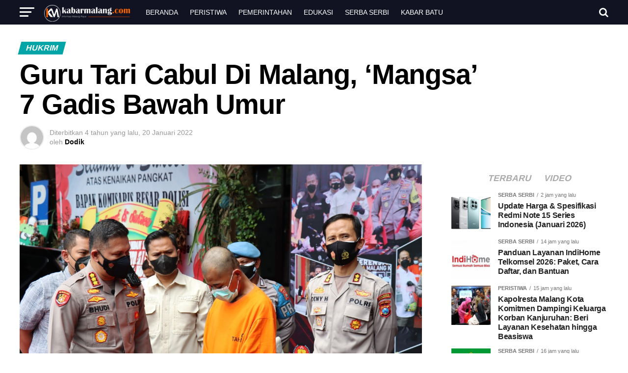

--- FILE ---
content_type: text/html; charset=UTF-8
request_url: https://kabarmalang.com/29444/guru-tari-cabul-di-malang-mangsa-7-gadis-bawah-umur
body_size: 62445
content:
<!DOCTYPE html><html lang="id" prefix="og: https://ogp.me/ns#"><head><script data-no-optimize="1">var litespeed_docref=sessionStorage.getItem("litespeed_docref");litespeed_docref&&(Object.defineProperty(document,"referrer",{get:function(){return litespeed_docref}}),sessionStorage.removeItem("litespeed_docref"));</script> <meta charset="UTF-8" ><meta name="viewport" id="viewport" content="width=device-width, initial-scale=1.0, maximum-scale=1.0, minimum-scale=1.0, user-scalable=no" /><link rel="pingback" href="https://kabarmalang.com/xmlrpc.php" /><meta property="og:type" content="article" /><meta property="og:image" content="https://kabarmalang.com/wp-content/uploads/2022/01/IMG-20220120-WA0001-1000x600.jpg" /><meta name="twitter:image" content="https://kabarmalang.com/wp-content/uploads/2022/01/IMG-20220120-WA0001-1000x600.jpg" /><meta property="og:url" content="https://kabarmalang.com/29444/guru-tari-cabul-di-malang-mangsa-7-gadis-bawah-umur" /><meta property="og:title" content="Guru Tari Cabul Di Malang, &#8216;Mangsa&#8217; 7 Gadis Bawah Umur" /><meta property="og:description" content="&nbsp; KABARMALANG.COM &#8211; Seorang oknum guru tari cabul di Kota Malang menjadi tersangka pencabulan seksual terhadap 7 anak gadis. Tersangka berinisial YR, 37, warga Kecamatan Klojen Kota Malang. Dia tertangkap Satreskrim Polresta Malang Kota yang mendapat laporan dari korban. Polresta menggelar konferensi pers ungkap kasus perkara tindak pidana persetubuhan dan pencabulan seksual terhadap anak, Kamis [&hellip;]" /><meta name="twitter:card" content="summary"><meta name="twitter:url" content="https://kabarmalang.com/29444/guru-tari-cabul-di-malang-mangsa-7-gadis-bawah-umur"><meta name="twitter:title" content="Guru Tari Cabul Di Malang, &#8216;Mangsa&#8217; 7 Gadis Bawah Umur"><meta name="twitter:description" content="&nbsp; KABARMALANG.COM &#8211; Seorang oknum guru tari cabul di Kota Malang menjadi tersangka pencabulan seksual terhadap 7 anak gadis. Tersangka berinisial YR, 37, warga Kecamatan Klojen Kota Malang. Dia tertangkap Satreskrim Polresta Malang Kota yang mendapat laporan dari korban. Polresta menggelar konferensi pers ungkap kasus perkara tindak pidana persetubuhan dan pencabulan seksual terhadap anak, Kamis [&hellip;]"><title>Guru Tari Cabul Di Malang, &#039;Mangsa&#039; 7 Gadis Bawah Umur</title><meta name="description" content="Seorang oknum guru tari cabul di Kota Malang menjadi tersangka pencabulan seksual terhadap 7 anak gadis yang masih bawah umur."/><meta name="robots" content="follow, index, max-snippet:-1, max-video-preview:-1, max-image-preview:large"/><link rel="canonical" href="https://kabarmalang.com/29444/guru-tari-cabul-di-malang-mangsa-7-gadis-bawah-umur" /><meta property="og:locale" content="id_ID" /><meta property="og:type" content="article" /><meta property="og:title" content="Guru Tari Cabul Di Malang, &#039;Mangsa&#039; 7 Gadis Bawah Umur" /><meta property="og:description" content="Seorang oknum guru tari cabul di Kota Malang menjadi tersangka pencabulan seksual terhadap 7 anak gadis yang masih bawah umur." /><meta property="og:url" content="https://kabarmalang.com/29444/guru-tari-cabul-di-malang-mangsa-7-gadis-bawah-umur" /><meta property="og:site_name" content="Kabar Malang Com" /><meta property="article:publisher" content="https://www.facebook.com/mediasinarberita" /><meta property="article:tag" content="#gurutaricabuldimalang" /><meta property="article:tag" content="#kabarmalang21januari2022" /><meta property="article:tag" content="#mediaonlinemalang" /><meta property="article:tag" content="Featured" /><meta property="article:tag" content="KabarMalang" /><meta property="article:section" content="Hukrim" /><meta property="og:image" content="https://kabarmalang.com/wp-content/uploads/2022/01/IMG-20220120-WA0001.jpg" /><meta property="og:image:secure_url" content="https://kabarmalang.com/wp-content/uploads/2022/01/IMG-20220120-WA0001.jpg" /><meta property="og:image:width" content="1280" /><meta property="og:image:height" content="853" /><meta property="og:image:alt" content="Guru Tari Cabul Di Malang, &#039;Mangsa&#039; 7 Gadis Bawah Umur" /><meta property="og:image:type" content="image/jpeg" /><meta property="article:published_time" content="2022-01-20T12:30:05+07:00" /><meta name="twitter:card" content="summary_large_image" /><meta name="twitter:title" content="Guru Tari Cabul Di Malang, &#039;Mangsa&#039; 7 Gadis Bawah Umur" /><meta name="twitter:description" content="Seorang oknum guru tari cabul di Kota Malang menjadi tersangka pencabulan seksual terhadap 7 anak gadis yang masih bawah umur." /><meta name="twitter:site" content="@KabarMalangCom" /><meta name="twitter:creator" content="@KabarMalangCom" /><meta name="twitter:image" content="https://kabarmalang.com/wp-content/uploads/2022/01/IMG-20220120-WA0001.jpg" /><meta name="twitter:label1" content="Ditulis oleh" /><meta name="twitter:data1" content="Dodik" /><meta name="twitter:label2" content="Waktunya membaca" /><meta name="twitter:data2" content="1 menit" />
<script data-wpmeteor-nooptimize="true" data-no-optimize="1" data-no-defer>var _wpmeteor={"gdpr":true,"rdelay":86400000,"preload":true,"v":"3.4.16","rest_url":"https:\/\/kabarmalang.com\/wp-json\/"};(()=>{try{new MutationObserver(function(){}),new Promise(function(){}),Object.assign({},{}),document.fonts.ready.then(function(){})}catch{s="wpmeteordisable=1",i=document.location.href,i.match(/[?&]wpmeteordisable/)||(o="",i.indexOf("?")==-1?i.indexOf("#")==-1?o=i+"?"+s:o=i.replace("#","?"+s+"#"):i.indexOf("#")==-1?o=i+"&"+s:o=i.replace("#","&"+s+"#"),document.location.href=o)}var s,i,o;})();</script><script data-wpmeteor-nooptimize="true" data-no-optimize="1" data-no-defer>(()=>{var v="addEventListener",ue="removeEventListener",p="getAttribute",L="setAttribute",pe="removeAttribute",N="hasAttribute",St="querySelector",F=St+"All",U="appendChild",Q="removeChild",fe="createElement",T="tagName",Ae="getOwnPropertyDescriptor",y="prototype",W="__lookupGetter__",Ee="__lookupSetter__",m="DOMContentLoaded",f="load",B="pageshow",me="error";var d=window,c=document,Te=c.documentElement;var $=console.error;var Ke=!0,X=class{constructor(){this.known=[]}init(){let t,n,s=(r,a)=>{if(Ke&&r&&r.fn&&!r.__wpmeteor){let o=function(i){return i===r?this:(c[v](m,l=>{i.call(c,r,l,"jQueryMock")}),this)};this.known.push([r,r.fn.ready,r.fn.init?.prototype?.ready]),r.fn.ready=o,r.fn.init?.prototype?.ready&&(r.fn.init.prototype.ready=o),r.__wpmeteor=!0}return r};window.jQuery||window.$,Object.defineProperty(window,"jQuery",{get(){return t},set(r){t=s(r,"jQuery")},configurable:!0}),Object.defineProperty(window,"$",{get(){return n},set(r){n=s(r,"$")},configurable:!0})}unmock(){this.known.forEach(([t,n,s])=>{t.fn.ready=n,t.fn.init?.prototype?.ready&&s&&(t.fn.init.prototype.ready=s)}),Ke=!1}};var ge="fpo:first-interaction",he="fpo:replay-captured-events";var Je="fpo:element-loaded",Se="fpo:images-loaded",M="fpo:the-end";var Z="click",V=window,Qe=V.addEventListener.bind(V),Xe=V.removeEventListener.bind(V),Ge="removeAttribute",ve="getAttribute",Gt="setAttribute",Ne=["touchstart","touchmove","touchend","touchcancel","keydown","wheel"],Ze=["mouseover","mouseout",Z],Nt=["touchstart","touchend","touchcancel","mouseover","mouseout",Z],R="data-wpmeteor-";var Ue="dispatchEvent",je=e=>{let t=new MouseEvent(Z,{view:e.view,bubbles:!0,cancelable:!0});return Object.defineProperty(t,"target",{writable:!1,value:e.target}),t},Be=class{static capture(){let t=!1,[,n,s]=`${window.Promise}`.split(/[\s[(){]+/s);if(V["__"+s+n])return;let r=[],a=o=>{if(o.target&&Ue in o.target){if(!o.isTrusted)return;if(o.cancelable&&!Ne.includes(o.type))try{o.preventDefault()}catch{}o.stopImmediatePropagation(),o.type===Z?r.push(je(o)):Nt.includes(o.type)&&r.push(o),o.target[Gt](R+o.type,!0),t||(t=!0,V[Ue](new CustomEvent(ge)))}};V.addEventListener(he,()=>{Ze.forEach(l=>Xe(l,a,{passive:!1,capture:!0})),Ne.forEach(l=>Xe(l,a,{passive:!0,capture:!0}));let o;for(;o=r.shift();){var i=o.target;i[ve](R+"touchstart")&&i[ve](R+"touchend")&&!i[ve](R+Z)?(i[ve](R+"touchmove")||r.push(je(o)),i[Ge](R+"touchstart"),i[Ge](R+"touchend")):i[Ge](R+o.type),i[Ue](o)}}),Ze.forEach(o=>Qe(o,a,{passive:!1,capture:!0})),Ne.forEach(o=>Qe(o,a,{passive:!0,capture:!0}))}};var et=Be;var j=class{constructor(){this.l=[]}emit(t,n=null){this.l[t]&&this.l[t].forEach(s=>s(n))}on(t,n){this.l[t]||=[],this.l[t].push(n)}off(t,n){this.l[t]=(this.l[t]||[]).filter(s=>s!==n)}};var D=new j;var ye=c[fe]("span");ye[L]("id","elementor-device-mode");ye[L]("class","elementor-screen-only");var Ut=!1,tt=()=>(Ut||c.body[U](ye),getComputedStyle(ye,":after").content.replace(/"/g,""));var rt=e=>e[p]("class")||"",nt=(e,t)=>e[L]("class",t),st=()=>{d[v](f,function(){let e=tt(),t=Math.max(Te.clientWidth||0,d.innerWidth||0),n=Math.max(Te.clientHeight||0,d.innerHeight||0),s=["_animation_"+e,"animation_"+e,"_animation","_animation","animation"];Array.from(c[F](".elementor-invisible")).forEach(r=>{let a=r.getBoundingClientRect();if(a.top+d.scrollY<=n&&a.left+d.scrollX<t)try{let i=JSON.parse(r[p]("data-settings"));if(i.trigger_source)return;let l=i._animation_delay||i.animation_delay||0,u,E;for(var o=0;o<s.length;o++)if(i[s[o]]){E=s[o],u=i[E];break}if(u){let q=rt(r),J=u==="none"?q:q+" animated "+u,At=setTimeout(()=>{nt(r,J.replace(/\belementor-invisible\b/,"")),s.forEach(Tt=>delete i[Tt]),r[L]("data-settings",JSON.stringify(i))},l);D.on("fi",()=>{clearTimeout(At),nt(r,rt(r).replace(new RegExp("\b"+u+"\b"),""))})}}catch(i){console.error(i)}})})};var ot="data-in-mega_smartmenus",it=()=>{let e=c[fe]("div");e.innerHTML='<span class="sub-arrow --wp-meteor"><i class="fa" aria-hidden="true"></i></span>';let t=e.firstChild,n=s=>{let r=[];for(;s=s.previousElementSibling;)r.push(s);return r};c[v](m,function(){Array.from(c[F](".pp-advanced-menu ul")).forEach(s=>{if(s[p](ot))return;(s[p]("class")||"").match(/\bmega-menu\b/)&&s[F]("ul").forEach(o=>{o[L](ot,!0)});let r=n(s),a=r.filter(o=>o).filter(o=>o[T]==="A").pop();if(a||(a=r.map(o=>Array.from(o[F]("a"))).filter(o=>o).flat().pop()),a){let o=t.cloneNode(!0);a[U](o),new MutationObserver(l=>{l.forEach(({addedNodes:u})=>{u.forEach(E=>{if(E.nodeType===1&&E[T]==="SPAN")try{a[Q](o)}catch{}})})}).observe(a,{childList:!0})}})})};var w="readystatechange",A="message";var Y="SCRIPT",g="data-wpmeteor-",b=Object.defineProperty,Ve=Object.defineProperties,P="javascript/blocked",Pe=/^\s*(application|text)\/javascript|module\s*$/i,mt="requestAnimationFrame",gt="requestIdleCallback",ie="setTimeout",Ie="__dynamic",I=d.constructor.name+"::",ce=c.constructor.name+"::",ht=function(e,t){t=t||d;for(var n=0;n<this.length;n++)e.call(t,this[n],n,this)};"NodeList"in d&&!NodeList[y].forEach&&(NodeList[y].forEach=ht);"HTMLCollection"in d&&!HTMLCollection[y].forEach&&(HTMLCollection[y].forEach=ht);_wpmeteor["elementor-animations"]&&st(),_wpmeteor["elementor-pp"]&&it();var _e=[],Le=[],ee=[],se=!1,k=[],h={},He=!1,Bt=0,H=c.visibilityState==="visible"?d[mt]:d[ie],vt=d[gt]||H;c[v]("visibilitychange",()=>{H=c.visibilityState==="visible"?d[mt]:d[ie],vt=d[gt]||H});var C=d[ie],De,z=["src","type"],x=Object,te="definePropert";x[te+"y"]=(e,t,n)=>{if(e===d&&["jQuery","onload"].indexOf(t)>=0||(e===c||e===c.body)&&["readyState","write","writeln","on"+w].indexOf(t)>=0)return["on"+w,"on"+f].indexOf(t)&&n.set&&(h["on"+w]=h["on"+w]||[],h["on"+w].push(n.set)),e;if(e instanceof HTMLScriptElement&&z.indexOf(t)>=0){if(!e[t+"__def"]){let s=x[Ae](e,t);b(e,t,{set(r){return e[t+"__set"]?e[t+"__set"].call(e,r):s.set.call(e,r)},get(){return e[t+"__get"]?e[t+"__get"].call(e):s.get.call(e)}}),e[t+"__def"]=!0}return n.get&&(e[t+"__get"]=n.get),n.set&&(e[t+"__set"]=n.set),e}return b(e,t,n)};x[te+"ies"]=(e,t)=>{for(let n in t)x[te+"y"](e,n,t[n]);for(let n of x.getOwnPropertySymbols(t))x[te+"y"](e,n,t[n]);return e};var qe=EventTarget[y][v],yt=EventTarget[y][ue],ae=qe.bind(c),Ct=yt.bind(c),G=qe.bind(d),_t=yt.bind(d),Lt=Document[y].createElement,le=Lt.bind(c),de=c.__proto__[W]("readyState").bind(c),ct="loading";b(c,"readyState",{get(){return ct},set(e){return ct=e}});var at=e=>k.filter(([t,,n],s)=>{if(!(e.indexOf(t.type)<0)){n||(n=t.target);try{let r=n.constructor.name+"::"+t.type;for(let a=0;a<h[r].length;a++)if(h[r][a]){let o=r+"::"+s+"::"+a;if(!xe[o])return!0}}catch{}}}).length,oe,xe={},K=e=>{k.forEach(([t,n,s],r)=>{if(!(e.indexOf(t.type)<0)){s||(s=t.target);try{let a=s.constructor.name+"::"+t.type;if((h[a]||[]).length)for(let o=0;o<h[a].length;o++){let i=h[a][o];if(i){let l=a+"::"+r+"::"+o;if(!xe[l]){xe[l]=!0,c.readyState=n,oe=a;try{Bt++,!i[y]||i[y].constructor===i?i.bind(s)(t):i(t)}catch(u){$(u,i)}oe=null}}}}catch(a){$(a)}}})};ae(m,e=>{k.push([new e.constructor(m,e),de(),c])});ae(w,e=>{k.push([new e.constructor(w,e),de(),c])});G(m,e=>{k.push([new e.constructor(m,e),de(),d])});G(f,e=>{He=!0,k.push([new e.constructor(f,e),de(),d]),O||K([m,w,A,f,B])});G(B,e=>{k.push([new e.constructor(B,e),de(),d]),O||K([m,w,A,f,B])});var wt=e=>{k.push([e,c.readyState,d])},Ot=d[W]("onmessage"),Rt=d[Ee]("onmessage"),Pt=()=>{_t(A,wt),(h[I+"message"]||[]).forEach(e=>{G(A,e)}),b(d,"onmessage",{get:Ot,set:Rt})};G(A,wt);var Dt=new X;Dt.init();var Fe=()=>{!O&&!se&&(O=!0,c.readyState="loading",H($e),H(S)),He||G(f,()=>{Fe()})};G(ge,()=>{Fe()});D.on(Se,()=>{Fe()});_wpmeteor.rdelay>=0&&et.capture();var re=[-1],Ce=e=>{re=re.filter(t=>t!==e.target),re.length||C(D.emit.bind(D,M))};var O=!1,S=()=>{let e=_e.shift();if(e)e[p](g+"src")?e[N]("async")||e[Ie]?(e.isConnected&&(re.push(e),setTimeout(Ce,1e3,{target:e})),Oe(e,Ce),C(S)):Oe(e,C.bind(null,S)):(e.origtype==P&&Oe(e),C(S));else if(Le.length)_e.push(...Le),Le.length=0,C(S);else if(at([m,w,A]))K([m,w,A]),C(S);else if(He)if(at([f,B,A]))K([f,B,A]),C(S);else if(re.length>1)vt(S);else if(ee.length)_e.push(...ee),ee.length=0,C(S);else{if(d.RocketLazyLoadScripts)try{RocketLazyLoadScripts.run()}catch(t){$(t)}c.readyState="complete",Pt(),Dt.unmock(),O=!1,se=!0,d[ie](()=>Ce({target:-1}))}else O=!1},xt=e=>{let t=le(Y),n=e.attributes;for(var s=n.length-1;s>=0;s--)n[s].name.startsWith(g)||t[L](n[s].name,n[s].value);let r=e[p](g+"type");r?t.type=r:t.type="text/javascript",(e.textContent||"").match(/^\s*class RocketLazyLoadScripts/)?t.textContent=e.textContent.replace(/^\s*class\s*RocketLazyLoadScripts/,"window.RocketLazyLoadScripts=class").replace("RocketLazyLoadScripts.run();",""):t.textContent=e.textContent;for(let a of["onload","onerror","onreadystatechange"])e[a]&&(t[a]=e[a]);return t},Oe=(e,t)=>{let n=e[p](g+"src");if(n){let s=qe.bind(e);e.isConnected&&t&&(s(f,t),s(me,t)),e.origtype=e[p](g+"type")||"text/javascript",e.origsrc=n,(!e.isConnected||e[N]("nomodule")||e.type&&!Pe.test(e.type))&&t&&t(new Event(f,{target:e}))}else e.origtype===P?(e.origtype=e[p](g+"type")||"text/javascript",e[pe]("integrity"),e.textContent=e.textContent+`
`):t&&t(new Event(f,{target:e}))},We=(e,t)=>{let n=(h[e]||[]).indexOf(t);if(n>=0)return h[e][n]=void 0,!0},lt=(e,t,...n)=>{if("HTMLDocument::"+m==oe&&e===m&&!t.toString().match(/jQueryMock/)){D.on(M,c[v].bind(c,e,t,...n));return}if(t&&(e===m||e===w)){let s=ce+e;h[s]=h[s]||[],h[s].push(t),se&&K([e]);return}return ae(e,t,...n)},dt=(e,t,...n)=>{if(e===m){let s=ce+e;We(s,t)}return Ct(e,t,...n)};Ve(c,{[v]:{get(){return lt},set(){return lt}},[ue]:{get(){return dt},set(){return dt}}});var ne=c.createDocumentFragment(),$e=()=>{ne.hasChildNodes()&&(c.head[U](ne),ne=c.createDocumentFragment())},ut={},we=e=>{if(e)try{let t=new URL(e,c.location.href),n=t.origin;if(n&&!ut[n]&&c.location.host!==t.host){let s=le("link");s.rel="preconnect",s.href=n,ne[U](s),ut[n]=!0,O&&H($e)}}catch{}},be={},kt=(e,t,n,s)=>{let r=le("link");r.rel=t?"modulepre"+f:"pre"+f,r.as="script",n&&r[L]("crossorigin",n),s&&r[L]("integrity",s);try{e=new URL(e,c.location.href).href}catch{}r.href=e,ne[U](r),be[e]=!0,O&&H($e)},ke=function(...e){let t=le(...e);if(!e||e[0].toUpperCase()!==Y||!O)return t;let n=t[L].bind(t),s=t[p].bind(t),r=t[pe].bind(t),a=t[N].bind(t),o=t[W]("attributes").bind(t);return z.forEach(i=>{let l=t[W](i).bind(t),u=t[Ee](i).bind(t);x[te+"y"](t,i,{set(E){return i==="type"&&E&&!Pe.test(E)?n(i,E):((i==="src"&&E||i==="type"&&E&&t.origsrc)&&n("type",P),E?n(g+i,E):r(g+i))},get(){let E=t[p](g+i);if(i==="src")try{return new URL(E,c.location.href).href}catch{}return E}}),b(t,"orig"+i,{set(E){return u(E)},get(){return l()}})}),t[L]=function(i,l){if(z.includes(i))return i==="type"&&l&&!Pe.test(l)?n(i,l):((i==="src"&&l||i==="type"&&l&&t.origsrc)&&n("type",P),l?n(g+i,l):r(g+i));n(i,l)},t[p]=function(i){let l=z.indexOf(i)>=0?s(g+i):s(i);if(i==="src")try{return new URL(l,c.location.href).href}catch{}return l},t[N]=function(i){return z.indexOf(i)>=0?a(g+i):a(i)},b(t,"attributes",{get(){return[...o()].filter(l=>l.name!=="type").map(l=>({name:l.name.match(new RegExp(g))?l.name.replace(g,""):l.name,value:l.value}))}}),t[Ie]=!0,t};Object.defineProperty(Document[y],"createElement",{set(e){e!==ke&&(De=e)},get(){return De||ke}});var Re=new Set,ze=new MutationObserver(e=>{e.forEach(({removedNodes:t,addedNodes:n,target:s})=>{t.forEach(r=>{r.nodeType===1&&Y===r[T]&&"origtype"in r&&Re.delete(r)}),n.forEach(r=>{if(r.nodeType===1)if(Y===r[T]){if("origtype"in r){if(r.origtype!==P)return}else if(r[p]("type")!==P)return;"origtype"in r||z.forEach(o=>{let i=r[W](o).bind(r),l=r[Ee](o).bind(r);b(r,"orig"+o,{set(u){return l(u)},get(){return i()}})});let a=r[p](g+"src");if(Re.has(r)&&$("Inserted twice",r),r.parentNode){Re.add(r);let o=r[p](g+"type");(a||"").match(/\/gtm.js\?/)||r[N]("async")||r[Ie]?(ee.push(r),we(a)):r[N]("defer")||o==="module"?(Le.push(r),we(a)):(a&&!r[N]("nomodule")&&!be[a]&&kt(a,o==="module",r[N]("crossorigin")&&r[p]("crossorigin"),r[p]("integrity")),_e.push(r))}else r[v](f,o=>o.target.parentNode[Q](o.target)),r[v](me,o=>o.target.parentNode[Q](o.target)),s[U](r)}else r[T]==="LINK"&&r[p]("as")==="script"&&(be[r[p]("href")]=!0)})})}),bt={childList:!0,subtree:!0};ze.observe(c.documentElement,bt);var Mt=HTMLElement[y].attachShadow;HTMLElement[y].attachShadow=function(e){let t=Mt.call(this,e);return e.mode==="open"&&ze.observe(t,bt),t};(()=>{let e=x[Ae](HTMLIFrameElement[y],"src");b(HTMLIFrameElement[y],"src",{get(){return this.dataset.fpoSrc?this.dataset.fpoSrc:e.get.call(this)},set(t){delete this.dataset.fpoSrc,e.set.call(this,t)}})})();D.on(M,()=>{(!De||De===ke)&&(Document[y].createElement=Lt,ze.disconnect()),dispatchEvent(new CustomEvent(he)),dispatchEvent(new CustomEvent(M))});var Me=e=>{let t,n;!c.currentScript||!c.currentScript.parentNode?(t=c.body,n=t.lastChild):(n=c.currentScript,t=n.parentNode);try{let s=le("div");s.innerHTML=e,Array.from(s.childNodes).forEach(r=>{r.nodeName===Y?t.insertBefore(xt(r),n):t.insertBefore(r,n)})}catch(s){$(s)}},pt=e=>Me(e+`
`);Ve(c,{write:{get(){return Me},set(e){return Me=e}},writeln:{get(){return pt},set(e){return pt=e}}});var ft=(e,t,...n)=>{if(I+m==oe&&e===m&&!t.toString().match(/jQueryMock/)){D.on(M,d[v].bind(d,e,t,...n));return}if(I+f==oe&&e===f){D.on(M,d[v].bind(d,e,t,...n));return}if(t&&(e===f||e===B||e===m||e===A&&!se)){let s=e===m?ce+e:I+e;h[s]=h[s]||[],h[s].push(t),se&&K([e]);return}return G(e,t,...n)},Et=(e,t,...n)=>{if(e===f||e===m||e===B){let s=e===m?ce+e:I+e;We(s,t)}return _t(e,t,...n)};Ve(d,{[v]:{get(){return ft},set(){return ft}},[ue]:{get(){return Et},set(){return Et}}});var Ye=e=>{let t;return{get(){return t},set(n){return t&&We(e,n),h[e]=h[e]||[],h[e].push(n),t=n}}};G(Je,e=>{let{target:t,event:n}=e.detail,s=t===d?c.body:t,r=s[p](g+"on"+n.type);s[pe](g+"on"+n.type);try{let a=new Function("event",r);t===d?d[v](f,a.bind(t,n)):a.call(t,n)}catch(a){console.err(a)}});{let e=Ye(I+f);b(d,"onload",e),ae(m,()=>{b(c.body,"onload",e)})}b(c,"onreadystatechange",Ye(ce+w));b(d,"onmessage",Ye(I+A));(()=>{let e=d.innerHeight,t=d.innerWidth,n=r=>{let o={"4g":1250,"3g":2500,"2g":2500}[(navigator.connection||{}).effectiveType]||0,i=r.getBoundingClientRect(),l={top:-1*e-o,left:-1*t-o,bottom:e+o,right:t+o};return!(i.left>=l.right||i.right<=l.left||i.top>=l.bottom||i.bottom<=l.top)},s=(r=!0)=>{let a=1,o=-1,i={},l=()=>{o++,--a||d[ie](D.emit.bind(D,Se),_wpmeteor.rdelay)};Array.from(c.getElementsByTagName("*")).forEach(u=>{let E,q,J;if(u[T]==="IMG"){let _=u.currentSrc||u.src;_&&!i[_]&&!_.match(/^data:/i)&&((u.loading||"").toLowerCase()!=="lazy"||n(u))&&(E=_)}else if(u[T]===Y)we(u[p](g+"src"));else if(u[T]==="LINK"&&u[p]("as")==="script"&&["pre"+f,"modulepre"+f].indexOf(u[p]("rel"))>=0)be[u[p]("href")]=!0;else if((q=d.getComputedStyle(u))&&(J=(q.backgroundImage||"").match(/^url\s*\((.*?)\)/i))&&(J||[]).length){let _=J[0].slice(4,-1).replace(/"/g,"");!i[_]&&!_.match(/^data:/i)&&(E=_)}if(E){i[E]=!0;let _=new Image;r&&(a++,_[v](f,l),_[v](me,l)),_.src=E}}),c.fonts.ready.then(()=>{l()})};_wpmeteor.rdelay===0?ae(m,s):G(f,s)})();})();
//1.0.42</script><script type="application/ld+json" class="rank-math-schema">{"@context":"https://schema.org","@graph":[{"@type":"Place","@id":"https://kabarmalang.com/#place","geo":{"@type":"GeoCoordinates","latitude":"-7.946877548482666","longitude":" 112.65272121534355"},"hasMap":"https://www.google.com/maps/search/?api=1&amp;query=-7.946877548482666, 112.65272121534355","address":{"@type":"PostalAddress","streetAddress":"Jalan LA. Sucipto XVIII No. 25 Pandanwangi","addressLocality":"Blimbing","addressRegion":"Kota Malang","postalCode":"65141","addressCountry":"IDN"}},{"@type":"Organization","@id":"https://kabarmalang.com/#organization","name":"PT MEDIA SINAR BERITA","url":"https://kabarmalang.com","sameAs":["https://www.facebook.com/mediasinarberita","https://twitter.com/KabarMalangCom","https://www.instagram.com/kabar_malang_com/","https://www.youtube.com/channel/UCBfahyGybUB0vQ6eI-MBT8Q"],"email":"redaksi.kabarmalang2000@gmail.com","address":{"@type":"PostalAddress","streetAddress":"Jalan LA. Sucipto XVIII No. 25 Pandanwangi","addressLocality":"Blimbing","addressRegion":"Kota Malang","postalCode":"65141","addressCountry":"IDN"},"logo":{"@type":"ImageObject","@id":"https://kabarmalang.com/#logo","url":"https://kabarmalang.com/wp-content/uploads/2025/09/Icon-Kabar-Malang-112px.png","contentUrl":"https://kabarmalang.com/wp-content/uploads/2025/09/Icon-Kabar-Malang-112px.png","caption":"Kabar Malang Com","inLanguage":"id","width":"112","height":"112"},"contactPoint":[{"@type":"ContactPoint","telephone":"+6281333975846","contactType":"customer support"}],"legalName":"Kabar Malang","location":{"@id":"https://kabarmalang.com/#place"}},{"@type":"WebSite","@id":"https://kabarmalang.com/#website","url":"https://kabarmalang.com","name":"Kabar Malang Com","alternateName":"Kabar Malang","publisher":{"@id":"https://kabarmalang.com/#organization"},"inLanguage":"id"},{"@type":"ImageObject","@id":"https://kabarmalang.com/wp-content/uploads/2022/01/IMG-20220120-WA0001.jpg","url":"https://kabarmalang.com/wp-content/uploads/2022/01/IMG-20220120-WA0001.jpg","width":"1280","height":"853","caption":"Guru Tari Cabul Di Malang, 'Mangsa' 7 Gadis Bawah Umur","inLanguage":"id"},{"@type":"WebPage","@id":"https://kabarmalang.com/29444/guru-tari-cabul-di-malang-mangsa-7-gadis-bawah-umur#webpage","url":"https://kabarmalang.com/29444/guru-tari-cabul-di-malang-mangsa-7-gadis-bawah-umur","name":"Guru Tari Cabul Di Malang, &#039;Mangsa&#039; 7 Gadis Bawah Umur","datePublished":"2022-01-20T12:30:05+07:00","dateModified":"2022-01-20T12:30:05+07:00","isPartOf":{"@id":"https://kabarmalang.com/#website"},"primaryImageOfPage":{"@id":"https://kabarmalang.com/wp-content/uploads/2022/01/IMG-20220120-WA0001.jpg"},"inLanguage":"id"},{"@type":"Person","@id":"https://kabarmalang.com/29444/guru-tari-cabul-di-malang-mangsa-7-gadis-bawah-umur#author","name":"Dodik","description":"Dodik , Author at Kabar Malang Com","image":{"@type":"ImageObject","@id":"https://kabarmalang.com/wp-content/litespeed/avatar/25cbfb68389a0c12132f3e71b2f04a3a.jpg?ver=1768538624","url":"https://kabarmalang.com/wp-content/litespeed/avatar/25cbfb68389a0c12132f3e71b2f04a3a.jpg?ver=1768538624","caption":"Dodik","inLanguage":"id"},"worksFor":{"@id":"https://kabarmalang.com/#organization"}},{"@type":"NewsArticle","headline":"Guru Tari Cabul Di Malang, &#039;Mangsa&#039; 7 Gadis Bawah Umur","keywords":"guru tari cabul di malang","datePublished":"2022-01-20T12:30:05+07:00","dateModified":"2022-01-20T12:30:05+07:00","articleSection":"Hukrim","author":{"@id":"https://kabarmalang.com/29444/guru-tari-cabul-di-malang-mangsa-7-gadis-bawah-umur#author","name":"Dodik"},"publisher":{"@id":"https://kabarmalang.com/#organization"},"description":"Seorang oknum guru tari cabul di Kota Malang menjadi tersangka pencabulan seksual terhadap 7 anak gadis yang masih bawah umur.","name":"Guru Tari Cabul Di Malang, &#039;Mangsa&#039; 7 Gadis Bawah Umur","@id":"https://kabarmalang.com/29444/guru-tari-cabul-di-malang-mangsa-7-gadis-bawah-umur#richSnippet","isPartOf":{"@id":"https://kabarmalang.com/29444/guru-tari-cabul-di-malang-mangsa-7-gadis-bawah-umur#webpage"},"image":{"@id":"https://kabarmalang.com/wp-content/uploads/2022/01/IMG-20220120-WA0001.jpg"},"inLanguage":"id","mainEntityOfPage":{"@id":"https://kabarmalang.com/29444/guru-tari-cabul-di-malang-mangsa-7-gadis-bawah-umur#webpage"}}]}</script> <link rel='dns-prefetch' href='//ajax.googleapis.com' /><link rel='dns-prefetch' href='//fonts.googleapis.com' /><link rel='dns-prefetch' href='//s.w.org' /><link rel='dns-prefetch' href='//connect.facebook.net' /><link rel='dns-prefetch' href='//www.googletagmanager.com' /><link rel='dns-prefetch' href='//apis.google.com' /><link rel='dns-prefetch' href='//google-analytics.com' /><link rel='dns-prefetch' href='//www.google-analytics.com' /><link rel='dns-prefetch' href='//ssl.google-analytics.com' /><link rel='dns-prefetch' href='//youtube.com' /><link rel='dns-prefetch' href='//api.pinterest.com' /><link rel='dns-prefetch' href='//pixel.wp.com' /><link rel='dns-prefetch' href='//platform.twitter.com' /><link rel='dns-prefetch' href='//syndication.twitter.com' /><link rel='dns-prefetch' href='//platform.instagram.com' /><link rel='dns-prefetch' href='//disqus.com' /><link rel='dns-prefetch' href='//sitename.disqus.com' /><link rel='dns-prefetch' href='//s.gravatar.com' /><link rel='dns-prefetch' href='//stats.wp.com' /><link rel="alternate" type="application/rss+xml" title="Kabar Malang Com &raquo; Feed" href="https://kabarmalang.com/feed" /><link rel="alternate" type="application/rss+xml" title="Kabar Malang Com &raquo; Umpan Komentar" href="https://kabarmalang.com/comments/feed" /><link rel="alternate" title="oEmbed (JSON)" type="application/json+oembed" href="https://kabarmalang.com/wp-json/oembed/1.0/embed?url=https%3A%2F%2Fkabarmalang.com%2F29444%2Fguru-tari-cabul-di-malang-mangsa-7-gadis-bawah-umur" /><link rel="alternate" title="oEmbed (XML)" type="text/xml+oembed" href="https://kabarmalang.com/wp-json/oembed/1.0/embed?url=https%3A%2F%2Fkabarmalang.com%2F29444%2Fguru-tari-cabul-di-malang-mangsa-7-gadis-bawah-umur&#038;format=xml" /><style id='wp-img-auto-sizes-contain-inline-css' type='text/css'>img:is([sizes=auto i],[sizes^="auto," i]){contain-intrinsic-size:3000px 1500px}
/*# sourceURL=wp-img-auto-sizes-contain-inline-css */</style><link data-optimized="2" rel="stylesheet" href="https://kabarmalang.com/wp-content/litespeed/css/db57cba78ea7c3360df1eefd26442767.css?ver=41412" /><link rel="preload" as="image" href="https://kabarmalang.com/wp-content/uploads/2021/02/Logo-Kabar-Malang-Master-@175px.png"><link rel="preload" as="image" href="https://kabarmalang.com/wp-content/uploads/2021/02/Logo-Kabar-Malang-Master-@175px.png"><link rel="preload" as="image" href="https://kabarmalang.com/wp-content/uploads/2022/01/IMG-20220120-WA0001.jpg"><style id='classic-theme-styles-inline-css' type='text/css'>/*! This file is auto-generated */
.wp-block-button__link{color:#fff;background-color:#32373c;border-radius:9999px;box-shadow:none;text-decoration:none;padding:calc(.667em + 2px) calc(1.333em + 2px);font-size:1.125em}.wp-block-file__button{background:#32373c;color:#fff;text-decoration:none}
/*# sourceURL=/wp-includes/css/classic-themes.min.css */</style><link rel='stylesheet' id='ql-jquery-ui-css' href='//ajax.googleapis.com/ajax/libs/jqueryui/1.12.1/themes/smoothness/jquery-ui.css?ver=6.9' type='text/css' media='all' /><style id='mvp-custom-style-inline-css' type='text/css'>#mvp-wallpaper {
	background: url() no-repeat 50% 0;
	}

#mvp-foot-copy a {
	color: #ffffff;
	}

#mvp-content-main p a,
.mvp-post-add-main p a {
	box-shadow: inset 0 -4px 0 #ffffff;
	}

#mvp-content-main p a:hover,
.mvp-post-add-main p a:hover {
	background: #ffffff;
	}

a,
a:visited,
.post-info-name a,
.woocommerce .woocommerce-breadcrumb a {
	color: #01a5a8;
	}

#mvp-side-wrap a:hover {
	color: #01a5a8;
	}

.mvp-fly-top:hover,
.mvp-vid-box-wrap,
ul.mvp-soc-mob-list li.mvp-soc-mob-com {
	background: #01a5a8;
	}

nav.mvp-fly-nav-menu ul li.menu-item-has-children:after,
.mvp-feat1-left-wrap span.mvp-cd-cat,
.mvp-widget-feat1-top-story span.mvp-cd-cat,
.mvp-widget-feat2-left-cont span.mvp-cd-cat,
.mvp-widget-dark-feat span.mvp-cd-cat,
.mvp-widget-dark-sub span.mvp-cd-cat,
.mvp-vid-wide-text span.mvp-cd-cat,
.mvp-feat2-top-text span.mvp-cd-cat,
.mvp-feat3-main-story span.mvp-cd-cat,
.mvp-feat3-sub-text span.mvp-cd-cat,
.mvp-feat4-main-text span.mvp-cd-cat,
.woocommerce-message:before,
.woocommerce-info:before,
.woocommerce-message:before {
	color: #01a5a8;
	}

#searchform input,
.mvp-authors-name {
	border-bottom: 1px solid #01a5a8;
	}

.mvp-fly-top:hover {
	border-top: 1px solid #01a5a8;
	border-left: 1px solid #01a5a8;
	border-bottom: 1px solid #01a5a8;
	}

.woocommerce .widget_price_filter .ui-slider .ui-slider-handle,
.woocommerce #respond input#submit.alt,
.woocommerce a.button.alt,
.woocommerce button.button.alt,
.woocommerce input.button.alt,
.woocommerce #respond input#submit.alt:hover,
.woocommerce a.button.alt:hover,
.woocommerce button.button.alt:hover,
.woocommerce input.button.alt:hover {
	background-color: #01a5a8;
	}

.woocommerce-error,
.woocommerce-info,
.woocommerce-message {
	border-top-color: #01a5a8;
	}

ul.mvp-feat1-list-buts li.active span.mvp-feat1-list-but,
span.mvp-widget-home-title,
span.mvp-post-cat,
span.mvp-feat1-pop-head {
	background: #01a5a8;
	}

.woocommerce span.onsale {
	background-color: #01a5a8;
	}

.mvp-widget-feat2-side-more-but,
.woocommerce .star-rating span:before,
span.mvp-prev-next-label,
.mvp-cat-date-wrap .sticky {
	color: #01a5a8 !important;
	}

#mvp-main-nav-top,
#mvp-fly-wrap,
.mvp-soc-mob-right,
#mvp-main-nav-small-cont {
	background: #111222;
	}

#mvp-main-nav-small .mvp-fly-but-wrap span,
#mvp-main-nav-small .mvp-search-but-wrap span,
.mvp-nav-top-left .mvp-fly-but-wrap span,
#mvp-fly-wrap .mvp-fly-but-wrap span {
	background: #ffffff;
	}

.mvp-nav-top-right .mvp-nav-search-but,
span.mvp-fly-soc-head,
.mvp-soc-mob-right i,
#mvp-main-nav-small span.mvp-nav-search-but,
#mvp-main-nav-small .mvp-nav-menu ul li a  {
	color: #ffffff;
	}

#mvp-main-nav-small .mvp-nav-menu ul li.menu-item-has-children a:after {
	border-color: #ffffff transparent transparent transparent;
	}

#mvp-nav-top-wrap span.mvp-nav-search-but:hover,
#mvp-main-nav-small span.mvp-nav-search-but:hover {
	color: #01a5a8;
	}

#mvp-nav-top-wrap .mvp-fly-but-wrap:hover span,
#mvp-main-nav-small .mvp-fly-but-wrap:hover span,
span.mvp-woo-cart-num:hover {
	background: #01a5a8;
	}

#mvp-main-nav-bot-cont {
	background: #111222;
	}

#mvp-nav-bot-wrap .mvp-fly-but-wrap span,
#mvp-nav-bot-wrap .mvp-search-but-wrap span {
	background: #ffffff;
	}

#mvp-nav-bot-wrap span.mvp-nav-search-but,
#mvp-nav-bot-wrap .mvp-nav-menu ul li a {
	color: #ffffff;
	}

#mvp-nav-bot-wrap .mvp-nav-menu ul li.menu-item-has-children a:after {
	border-color: #ffffff transparent transparent transparent;
	}

.mvp-nav-menu ul li:hover a {
	border-bottom: 5px solid #01a5a8;
	}

#mvp-nav-bot-wrap .mvp-fly-but-wrap:hover span {
	background: #01a5a8;
	}

#mvp-nav-bot-wrap span.mvp-nav-search-but:hover {
	color: #01a5a8;
	}

body,
.mvp-feat1-feat-text p,
.mvp-feat2-top-text p,
.mvp-feat3-main-text p,
.mvp-feat3-sub-text p,
#searchform input,
.mvp-author-info-text,
span.mvp-post-excerpt,
.mvp-nav-menu ul li ul.sub-menu li a,
nav.mvp-fly-nav-menu ul li a,
.mvp-ad-label,
span.mvp-feat-caption,
.mvp-post-tags a,
.mvp-post-tags a:visited,
span.mvp-author-box-name a,
#mvp-author-box-text p,
.mvp-post-gallery-text p,
ul.mvp-soc-mob-list li span,
#comments,
h3#reply-title,
h2.comments,
#mvp-foot-copy p,
span.mvp-fly-soc-head,
.mvp-post-tags-header,
span.mvp-prev-next-label,
span.mvp-post-add-link-but,
#mvp-comments-button a,
#mvp-comments-button span.mvp-comment-but-text,
.woocommerce ul.product_list_widget span.product-title,
.woocommerce ul.product_list_widget li a,
.woocommerce #reviews #comments ol.commentlist li .comment-text p.meta,
.woocommerce div.product p.price,
.woocommerce div.product p.price ins,
.woocommerce div.product p.price del,
.woocommerce ul.products li.product .price del,
.woocommerce ul.products li.product .price ins,
.woocommerce ul.products li.product .price,
.woocommerce #respond input#submit,
.woocommerce a.button,
.woocommerce button.button,
.woocommerce input.button,
.woocommerce .widget_price_filter .price_slider_amount .button,
.woocommerce span.onsale,
.woocommerce-review-link,
#woo-content p.woocommerce-result-count,
.woocommerce div.product .woocommerce-tabs ul.tabs li a,
a.mvp-inf-more-but,
span.mvp-cont-read-but,
span.mvp-cd-cat,
span.mvp-cd-date,
.mvp-feat4-main-text p,
span.mvp-woo-cart-num,
span.mvp-widget-home-title2,
.wp-caption,
#mvp-content-main p.wp-caption-text,
.gallery-caption,
.mvp-post-add-main p.wp-caption-text,
#bbpress-forums,
#bbpress-forums p,
.protected-post-form input,
#mvp-feat6-text p {
	font-family: 'Google Sans', sans-serif;
	}

.mvp-blog-story-text p,
span.mvp-author-page-desc,
#mvp-404 p,
.mvp-widget-feat1-bot-text p,
.mvp-widget-feat2-left-text p,
.mvp-flex-story-text p,
.mvp-search-text p,
#mvp-content-main p,
.mvp-post-add-main p,
#mvp-content-main ul li,
#mvp-content-main ol li,
.rwp-summary,
.rwp-u-review__comment,
.mvp-feat5-mid-main-text p,
.mvp-feat5-small-main-text p,
#mvp-content-main .wp-block-button__link,
.wp-block-audio figcaption,
.wp-block-video figcaption,
.wp-block-embed figcaption,
.wp-block-verse pre,
pre.wp-block-verse {
	font-family: 'Google Sans', sans-serif;
	}

.mvp-nav-menu ul li a,
#mvp-foot-menu ul li a {
	font-family: 'Heebo', sans-serif;
	}


.mvp-feat1-sub-text h2,
.mvp-feat1-pop-text h2,
.mvp-feat1-list-text h2,
.mvp-widget-feat1-top-text h2,
.mvp-widget-feat1-bot-text h2,
.mvp-widget-dark-feat-text h2,
.mvp-widget-dark-sub-text h2,
.mvp-widget-feat2-left-text h2,
.mvp-widget-feat2-right-text h2,
.mvp-blog-story-text h2,
.mvp-flex-story-text h2,
.mvp-vid-wide-more-text p,
.mvp-prev-next-text p,
.mvp-related-text,
.mvp-post-more-text p,
h2.mvp-authors-latest a,
.mvp-feat2-bot-text h2,
.mvp-feat3-sub-text h2,
.mvp-feat3-main-text h2,
.mvp-feat4-main-text h2,
.mvp-feat5-text h2,
.mvp-feat5-mid-main-text h2,
.mvp-feat5-small-main-text h2,
.mvp-feat5-mid-sub-text h2,
#mvp-feat6-text h2,
.alp-related-posts-wrapper .alp-related-post .post-title {
	font-family: 'Heebo', sans-serif;
	}

.mvp-feat2-top-text h2,
.mvp-feat1-feat-text h2,
h1.mvp-post-title,
h1.mvp-post-title-wide,
.mvp-drop-nav-title h4,
#mvp-content-main blockquote p,
.mvp-post-add-main blockquote p,
#mvp-content-main p.has-large-font-size,
#mvp-404 h1,
#woo-content h1.page-title,
.woocommerce div.product .product_title,
.woocommerce ul.products li.product h3,
.alp-related-posts .current .post-title {
	font-family: 'Oswald', sans-serif;
	}

span.mvp-feat1-pop-head,
.mvp-feat1-pop-text:before,
span.mvp-feat1-list-but,
span.mvp-widget-home-title,
.mvp-widget-feat2-side-more,
span.mvp-post-cat,
span.mvp-page-head,
h1.mvp-author-top-head,
.mvp-authors-name,
#mvp-content-main h1,
#mvp-content-main h2,
#mvp-content-main h3,
#mvp-content-main h4,
#mvp-content-main h5,
#mvp-content-main h6,
.woocommerce .related h2,
.woocommerce div.product .woocommerce-tabs .panel h2,
.woocommerce div.product .product_title,
.mvp-feat5-side-list .mvp-feat1-list-img:after {
	font-family: 'Oswald', sans-serif;
	}

	

	#mvp-main-body-wrap {
		padding-top: 20px;
		}
	#mvp-feat2-wrap,
	#mvp-feat4-wrap,
	#mvp-post-feat-img-wide,
	#mvp-vid-wide-wrap {
		margin-top: -20px;
		}
	@media screen and (max-width: 479px) {
		#mvp-main-body-wrap {
			padding-top: 15px;
			}
		#mvp-feat2-wrap,
		#mvp-feat4-wrap,
		#mvp-post-feat-img-wide,
		#mvp-vid-wide-wrap {
			margin-top: -15px;
			}
		}
		

	.mvp-nav-links {
		display: none;
		}
		

	.alp-advert {
		display: none;
	}
	.alp-related-posts-wrapper .alp-related-posts .current {
		margin: 0 0 10px;
	}
		
/*# sourceURL=mvp-custom-style-inline-css */</style> <script data-no-optimize="1" data-no-defer type="javascript/blocked" data-wpmeteor-type="text/javascript"  data-wpmeteor-src="https://kabarmalang.com/wp-includes/js/jquery/jquery.min.js" id="jquery-core-js"></script> <script data-no-optimize="1" data-no-defer type="javascript/blocked" data-wpmeteor-type="text/javascript"  data-wpmeteor-src="https://kabarmalang.com/wp-includes/js/jquery/jquery-migrate.min.js" id="jquery-migrate-js"></script> <link rel="https://api.w.org/" href="https://kabarmalang.com/wp-json/" /><link rel="alternate" title="JSON" type="application/json" href="https://kabarmalang.com/wp-json/wp/v2/posts/29444" /><link rel="EditURI" type="application/rsd+xml" title="RSD" href="https://kabarmalang.com/xmlrpc.php?rsd" /><meta name="generator" content="WordPress 6.9" /><link rel='shortlink' href='https://kabarmalang.com/?p=29444' /><link rel="icon" href="https://kabarmalang.com/wp-content/uploads/2021/01/cropped-KM6-copy-icon-512-px-32x32.png" sizes="32x32" /><link rel="icon" href="https://kabarmalang.com/wp-content/uploads/2021/01/cropped-KM6-copy-icon-512-px-192x192.png" sizes="192x192" /><link rel="apple-touch-icon" href="https://kabarmalang.com/wp-content/uploads/2021/01/cropped-KM6-copy-icon-512-px-180x180.png" /><meta name="msapplication-TileImage" content="https://kabarmalang.com/wp-content/uploads/2021/01/cropped-KM6-copy-icon-512-px-270x270.png" /> <script data-no-optimize="1" data-no-defer type="javascript/blocked" data-wpmeteor-type="text/javascript"  async data-wpmeteor-src="https://www.googletagmanager.com/gtag/js?id=G-9XWE404T9F"></script> <script data-no-optimize="1" data-no-defer type="javascript/blocked" data-wpmeteor-type="text/javascript" >window.dataLayer = window.dataLayer || [];
  function gtag(){dataLayer.push(arguments);}
  gtag('js', new Date());

  gtag('config', 'G-9XWE404T9F');</script> <script data-no-optimize="1" data-no-defer type="javascript/blocked" data-wpmeteor-type="text/javascript" >(function(c,l,a,r,i,t,y){
        c[a]=c[a]||function(){(c[a].q=c[a].q||[]).push(arguments)};
        t=l.createElement(r);t.async=1;t.src="https://www.clarity.ms/tag/"+i;
        y=l.getElementsByTagName(r)[0];y.parentNode.insertBefore(t,y);
    })(window, document, "clarity", "script", "s1g2sba4gj");</script> <script data-no-optimize="1" data-no-defer type="javascript/blocked" data-wpmeteor-type="text/javascript"  data-wpmeteor-src="https://jsc.mgid.com/site/1013463.js" async></script> <script data-no-optimize="1" data-no-defer type="javascript/blocked" data-wpmeteor-type="text/javascript"  async data-wpmeteor-src="https://pagead2.googlesyndication.com/pagead/js/adsbygoogle.js?client=ca-pub-9499106116517979"
     crossorigin="anonymous"></script> <script data-no-optimize="1" data-no-defer data-wpmeteor-src="instantpage-5.2.0.js" type="javascript/blocked" data-wpmeteor-type="module"  defer></script> <style id='global-styles-inline-css' type='text/css'>:root{--wp--preset--aspect-ratio--square: 1;--wp--preset--aspect-ratio--4-3: 4/3;--wp--preset--aspect-ratio--3-4: 3/4;--wp--preset--aspect-ratio--3-2: 3/2;--wp--preset--aspect-ratio--2-3: 2/3;--wp--preset--aspect-ratio--16-9: 16/9;--wp--preset--aspect-ratio--9-16: 9/16;--wp--preset--color--black: #000000;--wp--preset--color--cyan-bluish-gray: #abb8c3;--wp--preset--color--white: #ffffff;--wp--preset--color--pale-pink: #f78da7;--wp--preset--color--vivid-red: #cf2e2e;--wp--preset--color--luminous-vivid-orange: #ff6900;--wp--preset--color--luminous-vivid-amber: #fcb900;--wp--preset--color--light-green-cyan: #7bdcb5;--wp--preset--color--vivid-green-cyan: #00d084;--wp--preset--color--pale-cyan-blue: #8ed1fc;--wp--preset--color--vivid-cyan-blue: #0693e3;--wp--preset--color--vivid-purple: #9b51e0;--wp--preset--color--: #444;--wp--preset--gradient--vivid-cyan-blue-to-vivid-purple: linear-gradient(135deg,rgb(6,147,227) 0%,rgb(155,81,224) 100%);--wp--preset--gradient--light-green-cyan-to-vivid-green-cyan: linear-gradient(135deg,rgb(122,220,180) 0%,rgb(0,208,130) 100%);--wp--preset--gradient--luminous-vivid-amber-to-luminous-vivid-orange: linear-gradient(135deg,rgb(252,185,0) 0%,rgb(255,105,0) 100%);--wp--preset--gradient--luminous-vivid-orange-to-vivid-red: linear-gradient(135deg,rgb(255,105,0) 0%,rgb(207,46,46) 100%);--wp--preset--gradient--very-light-gray-to-cyan-bluish-gray: linear-gradient(135deg,rgb(238,238,238) 0%,rgb(169,184,195) 100%);--wp--preset--gradient--cool-to-warm-spectrum: linear-gradient(135deg,rgb(74,234,220) 0%,rgb(151,120,209) 20%,rgb(207,42,186) 40%,rgb(238,44,130) 60%,rgb(251,105,98) 80%,rgb(254,248,76) 100%);--wp--preset--gradient--blush-light-purple: linear-gradient(135deg,rgb(255,206,236) 0%,rgb(152,150,240) 100%);--wp--preset--gradient--blush-bordeaux: linear-gradient(135deg,rgb(254,205,165) 0%,rgb(254,45,45) 50%,rgb(107,0,62) 100%);--wp--preset--gradient--luminous-dusk: linear-gradient(135deg,rgb(255,203,112) 0%,rgb(199,81,192) 50%,rgb(65,88,208) 100%);--wp--preset--gradient--pale-ocean: linear-gradient(135deg,rgb(255,245,203) 0%,rgb(182,227,212) 50%,rgb(51,167,181) 100%);--wp--preset--gradient--electric-grass: linear-gradient(135deg,rgb(202,248,128) 0%,rgb(113,206,126) 100%);--wp--preset--gradient--midnight: linear-gradient(135deg,rgb(2,3,129) 0%,rgb(40,116,252) 100%);--wp--preset--font-size--small: 13px;--wp--preset--font-size--medium: 20px;--wp--preset--font-size--large: 36px;--wp--preset--font-size--x-large: 42px;--wp--preset--spacing--20: 0.44rem;--wp--preset--spacing--30: 0.67rem;--wp--preset--spacing--40: 1rem;--wp--preset--spacing--50: 1.5rem;--wp--preset--spacing--60: 2.25rem;--wp--preset--spacing--70: 3.38rem;--wp--preset--spacing--80: 5.06rem;--wp--preset--shadow--natural: 6px 6px 9px rgba(0, 0, 0, 0.2);--wp--preset--shadow--deep: 12px 12px 50px rgba(0, 0, 0, 0.4);--wp--preset--shadow--sharp: 6px 6px 0px rgba(0, 0, 0, 0.2);--wp--preset--shadow--outlined: 6px 6px 0px -3px rgb(255, 255, 255), 6px 6px rgb(0, 0, 0);--wp--preset--shadow--crisp: 6px 6px 0px rgb(0, 0, 0);}:where(.is-layout-flex){gap: 0.5em;}:where(.is-layout-grid){gap: 0.5em;}body .is-layout-flex{display: flex;}.is-layout-flex{flex-wrap: wrap;align-items: center;}.is-layout-flex > :is(*, div){margin: 0;}body .is-layout-grid{display: grid;}.is-layout-grid > :is(*, div){margin: 0;}:where(.wp-block-columns.is-layout-flex){gap: 2em;}:where(.wp-block-columns.is-layout-grid){gap: 2em;}:where(.wp-block-post-template.is-layout-flex){gap: 1.25em;}:where(.wp-block-post-template.is-layout-grid){gap: 1.25em;}.has-black-color{color: var(--wp--preset--color--black) !important;}.has-cyan-bluish-gray-color{color: var(--wp--preset--color--cyan-bluish-gray) !important;}.has-white-color{color: var(--wp--preset--color--white) !important;}.has-pale-pink-color{color: var(--wp--preset--color--pale-pink) !important;}.has-vivid-red-color{color: var(--wp--preset--color--vivid-red) !important;}.has-luminous-vivid-orange-color{color: var(--wp--preset--color--luminous-vivid-orange) !important;}.has-luminous-vivid-amber-color{color: var(--wp--preset--color--luminous-vivid-amber) !important;}.has-light-green-cyan-color{color: var(--wp--preset--color--light-green-cyan) !important;}.has-vivid-green-cyan-color{color: var(--wp--preset--color--vivid-green-cyan) !important;}.has-pale-cyan-blue-color{color: var(--wp--preset--color--pale-cyan-blue) !important;}.has-vivid-cyan-blue-color{color: var(--wp--preset--color--vivid-cyan-blue) !important;}.has-vivid-purple-color{color: var(--wp--preset--color--vivid-purple) !important;}.has-black-background-color{background-color: var(--wp--preset--color--black) !important;}.has-cyan-bluish-gray-background-color{background-color: var(--wp--preset--color--cyan-bluish-gray) !important;}.has-white-background-color{background-color: var(--wp--preset--color--white) !important;}.has-pale-pink-background-color{background-color: var(--wp--preset--color--pale-pink) !important;}.has-vivid-red-background-color{background-color: var(--wp--preset--color--vivid-red) !important;}.has-luminous-vivid-orange-background-color{background-color: var(--wp--preset--color--luminous-vivid-orange) !important;}.has-luminous-vivid-amber-background-color{background-color: var(--wp--preset--color--luminous-vivid-amber) !important;}.has-light-green-cyan-background-color{background-color: var(--wp--preset--color--light-green-cyan) !important;}.has-vivid-green-cyan-background-color{background-color: var(--wp--preset--color--vivid-green-cyan) !important;}.has-pale-cyan-blue-background-color{background-color: var(--wp--preset--color--pale-cyan-blue) !important;}.has-vivid-cyan-blue-background-color{background-color: var(--wp--preset--color--vivid-cyan-blue) !important;}.has-vivid-purple-background-color{background-color: var(--wp--preset--color--vivid-purple) !important;}.has-black-border-color{border-color: var(--wp--preset--color--black) !important;}.has-cyan-bluish-gray-border-color{border-color: var(--wp--preset--color--cyan-bluish-gray) !important;}.has-white-border-color{border-color: var(--wp--preset--color--white) !important;}.has-pale-pink-border-color{border-color: var(--wp--preset--color--pale-pink) !important;}.has-vivid-red-border-color{border-color: var(--wp--preset--color--vivid-red) !important;}.has-luminous-vivid-orange-border-color{border-color: var(--wp--preset--color--luminous-vivid-orange) !important;}.has-luminous-vivid-amber-border-color{border-color: var(--wp--preset--color--luminous-vivid-amber) !important;}.has-light-green-cyan-border-color{border-color: var(--wp--preset--color--light-green-cyan) !important;}.has-vivid-green-cyan-border-color{border-color: var(--wp--preset--color--vivid-green-cyan) !important;}.has-pale-cyan-blue-border-color{border-color: var(--wp--preset--color--pale-cyan-blue) !important;}.has-vivid-cyan-blue-border-color{border-color: var(--wp--preset--color--vivid-cyan-blue) !important;}.has-vivid-purple-border-color{border-color: var(--wp--preset--color--vivid-purple) !important;}.has-vivid-cyan-blue-to-vivid-purple-gradient-background{background: var(--wp--preset--gradient--vivid-cyan-blue-to-vivid-purple) !important;}.has-light-green-cyan-to-vivid-green-cyan-gradient-background{background: var(--wp--preset--gradient--light-green-cyan-to-vivid-green-cyan) !important;}.has-luminous-vivid-amber-to-luminous-vivid-orange-gradient-background{background: var(--wp--preset--gradient--luminous-vivid-amber-to-luminous-vivid-orange) !important;}.has-luminous-vivid-orange-to-vivid-red-gradient-background{background: var(--wp--preset--gradient--luminous-vivid-orange-to-vivid-red) !important;}.has-very-light-gray-to-cyan-bluish-gray-gradient-background{background: var(--wp--preset--gradient--very-light-gray-to-cyan-bluish-gray) !important;}.has-cool-to-warm-spectrum-gradient-background{background: var(--wp--preset--gradient--cool-to-warm-spectrum) !important;}.has-blush-light-purple-gradient-background{background: var(--wp--preset--gradient--blush-light-purple) !important;}.has-blush-bordeaux-gradient-background{background: var(--wp--preset--gradient--blush-bordeaux) !important;}.has-luminous-dusk-gradient-background{background: var(--wp--preset--gradient--luminous-dusk) !important;}.has-pale-ocean-gradient-background{background: var(--wp--preset--gradient--pale-ocean) !important;}.has-electric-grass-gradient-background{background: var(--wp--preset--gradient--electric-grass) !important;}.has-midnight-gradient-background{background: var(--wp--preset--gradient--midnight) !important;}.has-small-font-size{font-size: var(--wp--preset--font-size--small) !important;}.has-medium-font-size{font-size: var(--wp--preset--font-size--medium) !important;}.has-large-font-size{font-size: var(--wp--preset--font-size--large) !important;}.has-x-large-font-size{font-size: var(--wp--preset--font-size--x-large) !important;}
/*# sourceURL=global-styles-inline-css */</style></head><link itemprop="thumbnailUrl" href="url_image">
<span itemprop="thumbnail" itemscope itemtype="http://schema.org/ImageObject"><link itemprop="url" href="url_image">
</span><body class="wp-singular post-template-default single single-post postid-29444 single-format-standard wp-embed-responsive wp-theme-zox-news"><div id="mvp-fly-wrap"><div id="mvp-fly-menu-top" class="left relative"><div class="mvp-fly-top-out left relative"><div class="mvp-fly-top-in"><div id="mvp-fly-logo" class="left relative">
<a href="https://kabarmalang.com/"><img src="https://kabarmalang.com/wp-content/uploads/2021/02/Logo-Kabar-Malang-Master-@175px.png" alt="Kabar Malang Com" data-rjs="2" fetchpriority="high" decoding="sync"fetchpriority="high" decoding="sync"/></a></div></div><div class="mvp-fly-but-wrap mvp-fly-but-menu mvp-fly-but-click">
<span></span>
<span></span>
<span></span>
<span></span></div></div></div><div id="mvp-fly-menu-wrap"><nav class="mvp-fly-nav-menu left relative"><div class="menu-main-navigation-container"><ul id="menu-main-navigation" class="menu"><li id="menu-item-1247" class="menu-item menu-item-type-custom menu-item-object-custom menu-item-home menu-item-1247"><a href="https://kabarmalang.com">BERANDA</a></li><li id="menu-item-17635" class="menu-item menu-item-type-custom menu-item-object-custom menu-item-17635"><a href="https://kabarmalang.com/berita-terbaru">BERITA TERBARU</a></li><li id="menu-item-9744" class="menu-item menu-item-type-taxonomy menu-item-object-category current-post-ancestor menu-item-has-children menu-item-9744"><a href="https://kabarmalang.com/peristiwa">PERISTIWA</a><ul class="sub-menu"><li id="menu-item-18133" class="menu-item menu-item-type-taxonomy menu-item-object-category current-post-ancestor current-menu-parent current-post-parent menu-item-18133"><a href="https://kabarmalang.com/peristiwa/hukum-dan-kriminal">Hukrim</a></li></ul></li><li id="menu-item-9338" class="menu-item menu-item-type-taxonomy menu-item-object-category menu-item-has-children menu-item-9338"><a href="https://kabarmalang.com/pemerintahan">PEMERINTAHAN</a><ul class="sub-menu"><li id="menu-item-1261" class="menu-item menu-item-type-taxonomy menu-item-object-category menu-item-1261"><a href="https://kabarmalang.com/pemerintahan/politik">POLITIK</a></li></ul></li><li id="menu-item-1259" class="menu-item menu-item-type-taxonomy menu-item-object-category menu-item-1259"><a href="https://kabarmalang.com/edukasi">EDUKASI</a></li><li id="menu-item-9341" class="menu-item menu-item-type-taxonomy menu-item-object-category menu-item-has-children menu-item-9341"><a href="https://kabarmalang.com/serba-serbi">SERBA SERBI</a><ul class="sub-menu"><li id="menu-item-9745" class="menu-item menu-item-type-taxonomy menu-item-object-category menu-item-9745"><a href="https://kabarmalang.com/serba-serbi/kuliner">KULINER</a></li></ul></li><li id="menu-item-8083" class="menu-item menu-item-type-taxonomy menu-item-object-category menu-item-8083"><a href="https://kabarmalang.com/kabar-batu">KABAR BATU</a></li><li id="menu-item-12538" class="menu-item menu-item-type-taxonomy menu-item-object-category menu-item-12538"><a href="https://kabarmalang.com/olahraga">OLAHRAGA</a></li></ul></div></nav></div><div id="mvp-fly-soc-wrap">
<span class="mvp-fly-soc-head">Connect with us</span><ul class="mvp-fly-soc-list left relative"><li><a href="https://www.facebook.com/mediasinarberita" target="_blank" class="fa fa-facebook fa-2"></a></li><li><a href="https://twitter.com/KabarMalangCom" target="_blank" class="fa fa-twitter fa-2"></a></li><li><a href="https://www.instagram.com/kabarmalang_com/" target="_blank" class="fa fa-instagram fa-2"></a></li><li><a href="https://www.youtube.com/channel/UCBfahyGybUB0vQ6eI-MBT8Q" target="_blank" class="fa fa-youtube-play fa-2"></a></li></ul></div></div><div id="mvp-site" class="left relative"><div id="mvp-search-wrap"><div id="mvp-search-box"><form method="get" id="searchform" action="https://kabarmalang.com/">
<input type="text" name="s" id="s" value="Search" onfocus='if (this.value == "Search") { this.value = ""; }' onblur='if (this.value == "") { this.value = "Search"; }' />
<input type="hidden" id="searchsubmit" value="Search" /></form></div><div class="mvp-search-but-wrap mvp-search-click">
<span></span>
<span></span></div></div><div id="mvp-site-wall" class="left relative"><div id="mvp-leader-wrap"><style>div[data-widget-id="1738237"] { min-height: 300px; }</style><div data-type="_mgwidget" data-widget-id="1738237"></div> <script data-no-optimize="1" data-no-defer type="javascript/blocked" data-wpmeteor-type="text/javascript" >(function(w,q){w[q]=w[q]||[];w[q].push(["_mgc.load"])})(window,"_mgq");</script> </div><div id="mvp-site-main" class="left relative"><header id="mvp-main-head-wrap" class="left relative"><nav id="mvp-main-nav-wrap" class="left relative"><div id="mvp-main-nav-small" class="left relative"><div id="mvp-main-nav-small-cont" class="left"><div class="mvp-main-box"><div id="mvp-nav-small-wrap"><div class="mvp-nav-small-right-out left"><div class="mvp-nav-small-right-in"><div class="mvp-nav-small-cont left"><div class="mvp-nav-small-left-out right"><div id="mvp-nav-small-left" class="left relative"><div class="mvp-fly-but-wrap mvp-fly-but-click left relative">
<span></span>
<span></span>
<span></span>
<span></span></div></div><div class="mvp-nav-small-left-in"><div class="mvp-nav-small-mid left"><div class="mvp-nav-small-logo left relative">
<a href="https://kabarmalang.com/"><img src="https://kabarmalang.com/wp-content/uploads/2021/02/Logo-Kabar-Malang-Master-@175px.png" alt="Kabar Malang Com" data-rjs="2" fetchpriority="high" decoding="sync"fetchpriority="high" decoding="sync"/></a><h2 class="mvp-logo-title">Kabar Malang Com</h2></div><div class="mvp-nav-small-mid-right left"><div class="mvp-drop-nav-title left"><h4>Guru Tari Cabul Di Malang, &#8216;Mangsa&#8217; 7 Gadis Bawah Umur</h4></div><div class="mvp-nav-menu left"><div class="menu-main-menu-container"><ul id="menu-main-menu" class="menu"><li id="menu-item-9328" class="menu-item menu-item-type-custom menu-item-object-custom menu-item-home menu-item-9328"><a href="https://kabarmalang.com">BERANDA</a></li><li id="menu-item-9746" class="menu-item menu-item-type-taxonomy menu-item-object-category current-post-ancestor menu-item-9746 mvp-mega-dropdown"><a href="https://kabarmalang.com/peristiwa">PERISTIWA</a><div class="mvp-mega-dropdown"><div class="mvp-main-box"><ul class="mvp-mega-list"><li><a href="https://kabarmalang.com/47835/kapolresta-malang-kota-komitmen-dampingi-keluarga-korban-kanjuruhan-beri-layanan-kesehatan-hingga-beasiswa"><div class="mvp-mega-img"><img data-lazyloaded="1" src="[data-uri]" width="400" height="240" data-src="https://kabarmalang.com/wp-content/uploads/2026/01/IMG_20260122_181541-400x240.jpg" class="attachment-mvp-mid-thumb size-mvp-mid-thumb wp-post-image" alt="IMG 20260122 181541" decoding="async" data-srcset="https://kabarmalang.com/wp-content/uploads/2026/01/IMG_20260122_181541-400x240.jpg 400w, https://kabarmalang.com/wp-content/uploads/2026/01/IMG_20260122_181541-630x380.jpg 630w, https://kabarmalang.com/wp-content/uploads/2026/01/IMG_20260122_181541-590x354.jpg 590w" data-sizes="(max-width: 400px) 100vw, 400px" title="Kapolresta Malang Kota Komitmen Dampingi Keluarga Korban Kanjuruhan: Beri Layanan Kesehatan hingga Beasiswa 1"></div><p>Kapolresta Malang Kota Komitmen Dampingi Keluarga Korban Kanjuruhan: Beri Layanan Kesehatan hingga Beasiswa</p></a></li><li><a href="https://kabarmalang.com/47792/kapolres-malang-akbp-taat-resdi-awali-tugas-dengan-sowan-ke-ulama-sepuh"><div class="mvp-mega-img"><img data-lazyloaded="1" src="[data-uri]" width="400" height="240" data-src="https://kabarmalang.com/wp-content/uploads/2026/01/IMG_20260121_141443-400x240.jpg" class="attachment-mvp-mid-thumb size-mvp-mid-thumb wp-post-image" alt="IMG 20260121 141443" decoding="async" data-srcset="https://kabarmalang.com/wp-content/uploads/2026/01/IMG_20260121_141443-400x240.jpg 400w, https://kabarmalang.com/wp-content/uploads/2026/01/IMG_20260121_141443-630x380.jpg 630w, https://kabarmalang.com/wp-content/uploads/2026/01/IMG_20260121_141443-590x354.jpg 590w" data-sizes="(max-width: 400px) 100vw, 400px" title="Kapolres Malang AKBP Taat Resdi Awali Tugas dengan Sowan ke Ulama Sepuh 2"></div><p>Kapolres Malang AKBP Taat Resdi Awali Tugas dengan Sowan ke Ulama Sepuh</p></a></li><li><a href="https://kabarmalang.com/47785/sepekan-menjabat-kapolresta-malang-kota-kombes-putu-kholis-perkuat-sinergi-forkopimda"><div class="mvp-mega-img"><img data-lazyloaded="1" src="[data-uri]" width="400" height="240" data-src="https://kabarmalang.com/wp-content/uploads/2026/01/IMG_20260121_100933-400x240.jpg" class="attachment-mvp-mid-thumb size-mvp-mid-thumb wp-post-image" alt="IMG 20260121 100933" decoding="async" data-srcset="https://kabarmalang.com/wp-content/uploads/2026/01/IMG_20260121_100933-400x240.jpg 400w, https://kabarmalang.com/wp-content/uploads/2026/01/IMG_20260121_100933-630x380.jpg 630w, https://kabarmalang.com/wp-content/uploads/2026/01/IMG_20260121_100933-590x354.jpg 590w" data-sizes="(max-width: 400px) 100vw, 400px" title="Sepekan Menjabat, Kapolresta Malang Kota Kombes Putu Kholis Perkuat Sinergi Forkopimda 3"></div><p>Sepekan Menjabat, Kapolresta Malang Kota Kombes Putu Kholis Perkuat Sinergi Forkopimda</p></a></li><li><a href="https://kabarmalang.com/47778/proyek-tol-malang-kepanjen-target-pembebasan-lahan-2027-dan-update-jalur-pansela"><div class="mvp-mega-img"><img data-lazyloaded="1" src="[data-uri]" width="400" height="240" data-src="https://kabarmalang.com/wp-content/uploads/2026/01/IMG_20260121_071843-400x240.jpg" class="attachment-mvp-mid-thumb size-mvp-mid-thumb wp-post-image" alt="IMG 20260121 071843" decoding="async" data-srcset="https://kabarmalang.com/wp-content/uploads/2026/01/IMG_20260121_071843-400x240.jpg 400w, https://kabarmalang.com/wp-content/uploads/2026/01/IMG_20260121_071843-630x380.jpg 630w, https://kabarmalang.com/wp-content/uploads/2026/01/IMG_20260121_071843-590x354.jpg 590w" data-sizes="(max-width: 400px) 100vw, 400px" title="Proyek Tol Malang–Kepanjen: Target Pembebasan Lahan 2027 dan Update Jalur Pansela 4"></div><p>Proyek Tol Malang–Kepanjen: Target Pembebasan Lahan 2027 dan Update Jalur Pansela</p></a></li><li><a href="https://kabarmalang.com/47767/polresta-malang-kota-resmi-tahan-yai-mim-terkait-kasus-dugaan-pelecehan-seksual"><div class="mvp-mega-img"><img data-lazyloaded="1" src="[data-uri]" width="400" height="240" data-src="https://kabarmalang.com/wp-content/uploads/2026/01/IMG_20260109_065924-400x240.jpg" class="attachment-mvp-mid-thumb size-mvp-mid-thumb wp-post-image" alt="IMG 20260109 065924" decoding="async" data-srcset="https://kabarmalang.com/wp-content/uploads/2026/01/IMG_20260109_065924-400x240.jpg 400w, https://kabarmalang.com/wp-content/uploads/2026/01/IMG_20260109_065924-630x380.jpg 630w, https://kabarmalang.com/wp-content/uploads/2026/01/IMG_20260109_065924-590x354.jpg 590w" data-sizes="(max-width: 400px) 100vw, 400px" title="Polresta Malang Kota Resmi Tahan &#039;Yai Mim&#039; Terkait Kasus Dugaan Pelecehan Seksual 5"></div><p>Polresta Malang Kota Resmi Tahan &#8216;Yai Mim&#8217; Terkait Kasus Dugaan Pelecehan Seksual</p></a></li></ul></div></div></li><li id="menu-item-9329" class="menu-item menu-item-type-taxonomy menu-item-object-category menu-item-9329 mvp-mega-dropdown"><a href="https://kabarmalang.com/pemerintahan">PEMERINTAHAN</a><div class="mvp-mega-dropdown"><div class="mvp-main-box"><ul class="mvp-mega-list"><li><a href="https://kabarmalang.com/47818/persiapan-puncak-harlah-1-abad-nu-di-malang-10-ribu-jemaah-siap-padati-mujahadat-kubra"><div class="mvp-mega-img"><img data-lazyloaded="1" src="[data-uri]" width="400" height="240" data-src="https://kabarmalang.com/wp-content/uploads/2026/01/IMG_20260122_092247-400x240.jpg" class="attachment-mvp-mid-thumb size-mvp-mid-thumb wp-post-image" alt="IMG 20260122 092247" decoding="async" data-srcset="https://kabarmalang.com/wp-content/uploads/2026/01/IMG_20260122_092247-400x240.jpg 400w, https://kabarmalang.com/wp-content/uploads/2026/01/IMG_20260122_092247-630x380.jpg 630w, https://kabarmalang.com/wp-content/uploads/2026/01/IMG_20260122_092247-590x354.jpg 590w" data-sizes="(max-width: 400px) 100vw, 400px" title="Persiapan Puncak Harlah 1 Abad NU di Malang: 10 Ribu Jemaah Siap Padati Mujahadat Kubra 6"></div><p>Persiapan Puncak Harlah 1 Abad NU di Malang: 10 Ribu Jemaah Siap Padati Mujahadat Kubra</p></a></li><li><a href="https://kabarmalang.com/47764/presiden-prabowo-salurkan-200-unit-becak-listrik-untuk-kota-malang-lewat-gsn"><div class="mvp-mega-img"><img data-lazyloaded="1" src="[data-uri]" width="400" height="240" data-src="https://kabarmalang.com/wp-content/uploads/2026/01/IMG_20260120_185538-400x240.jpg" class="attachment-mvp-mid-thumb size-mvp-mid-thumb wp-post-image" alt="IMG 20260120 185538" decoding="async" data-srcset="https://kabarmalang.com/wp-content/uploads/2026/01/IMG_20260120_185538-400x240.jpg 400w, https://kabarmalang.com/wp-content/uploads/2026/01/IMG_20260120_185538-630x380.jpg 630w, https://kabarmalang.com/wp-content/uploads/2026/01/IMG_20260120_185538-590x354.jpg 590w" data-sizes="(max-width: 400px) 100vw, 400px" title="Presiden Prabowo Salurkan 200 Unit Becak Listrik untuk Kota Malang Lewat GSN 7"></div><p>Presiden Prabowo Salurkan 200 Unit Becak Listrik untuk Kota Malang Lewat GSN</p></a></li><li><a href="https://kabarmalang.com/47745/raih-penghargaan-proklim-2025-wali-kota-malang-ajak-masyarakat-perkuat-ketahanan-ekologi"><div class="mvp-mega-img"><img data-lazyloaded="1" src="[data-uri]" width="400" height="240" data-src="https://kabarmalang.com/wp-content/uploads/2026/01/IMG_20260120_094052-400x240.jpg" class="attachment-mvp-mid-thumb size-mvp-mid-thumb wp-post-image" alt="IMG 20260120 094052" decoding="async" data-srcset="https://kabarmalang.com/wp-content/uploads/2026/01/IMG_20260120_094052-400x240.jpg 400w, https://kabarmalang.com/wp-content/uploads/2026/01/IMG_20260120_094052-630x380.jpg 630w, https://kabarmalang.com/wp-content/uploads/2026/01/IMG_20260120_094052-590x354.jpg 590w" data-sizes="(max-width: 400px) 100vw, 400px" title="Raih Penghargaan Proklim 2025, Wali Kota Malang Ajak Masyarakat Perkuat Ketahanan Ekologi 8"></div><p>Raih Penghargaan Proklim 2025, Wali Kota Malang Ajak Masyarakat Perkuat Ketahanan Ekologi</p></a></li><li><a href="https://kabarmalang.com/47710/gowes-peduli-sumatra-di-kota-malang-olahraga-sambil-donasi-rp100-juta-untuk-korban-bencana"><div class="mvp-mega-img"><img data-lazyloaded="1" src="[data-uri]" width="400" height="240" data-src="https://kabarmalang.com/wp-content/uploads/2026/01/IMG_20260119_162313-400x240.jpg" class="attachment-mvp-mid-thumb size-mvp-mid-thumb wp-post-image" alt="IMG 20260119 162313" decoding="async" data-srcset="https://kabarmalang.com/wp-content/uploads/2026/01/IMG_20260119_162313-400x240.jpg 400w, https://kabarmalang.com/wp-content/uploads/2026/01/IMG_20260119_162313-630x380.jpg 630w, https://kabarmalang.com/wp-content/uploads/2026/01/IMG_20260119_162313-590x354.jpg 590w" data-sizes="(max-width: 400px) 100vw, 400px" title="Gowes Peduli Sumatra di Kota Malang: Olahraga Sambil Donasi Rp100 Juta untuk Korban Bencana 9"></div><p>Gowes Peduli Sumatra di Kota Malang: Olahraga Sambil Donasi Rp100 Juta untuk Korban Bencana</p></a></li><li><a href="https://kabarmalang.com/47691/ribuan-pelari-padati-emba-jetbus-run-malang-10k-2026-sport-tourism-hadiah-rp430-juta"><div class="mvp-mega-img"><img data-lazyloaded="1" src="[data-uri]" width="400" height="240" data-src="https://kabarmalang.com/wp-content/uploads/2026/01/IMG_20260119_095437-400x240.jpg" class="attachment-mvp-mid-thumb size-mvp-mid-thumb wp-post-image" alt="IMG 20260119 095437" decoding="async" data-srcset="https://kabarmalang.com/wp-content/uploads/2026/01/IMG_20260119_095437-400x240.jpg 400w, https://kabarmalang.com/wp-content/uploads/2026/01/IMG_20260119_095437-630x380.jpg 630w, https://kabarmalang.com/wp-content/uploads/2026/01/IMG_20260119_095437-590x354.jpg 590w" data-sizes="(max-width: 400px) 100vw, 400px" title="Ribuan Pelari Padati Emba Jetbus Run Malang 10K 2026: Sport Tourism &amp; Hadiah Rp430 Juta 10"></div><p>Ribuan Pelari Padati Emba Jetbus Run Malang 10K 2026: Sport Tourism &#038; Hadiah Rp430 Juta</p></a></li></ul></div></div></li><li id="menu-item-9332" class="menu-item menu-item-type-taxonomy menu-item-object-category menu-item-9332 mvp-mega-dropdown"><a href="https://kabarmalang.com/edukasi">EDUKASI</a><div class="mvp-mega-dropdown"><div class="mvp-main-box"><ul class="mvp-mega-list"><li><a href="https://kabarmalang.com/44062/revisi-jadwal-libur-sekolah-ramadan-dan-idul-fitri-2025-simak-perubahannya"><div class="mvp-mega-img"><img data-lazyloaded="1" src="[data-uri]" width="400" height="240" data-src="https://kabarmalang.com/wp-content/uploads/2025/03/IMG_20250305_142214-400x240.jpg" class="attachment-mvp-mid-thumb size-mvp-mid-thumb wp-post-image" alt="IMG 20250305 142214" decoding="async" data-srcset="https://kabarmalang.com/wp-content/uploads/2025/03/IMG_20250305_142214-400x240.jpg 400w, https://kabarmalang.com/wp-content/uploads/2025/03/IMG_20250305_142214-630x380.jpg 630w, https://kabarmalang.com/wp-content/uploads/2025/03/IMG_20250305_142214-590x354.jpg 590w" data-sizes="(max-width: 400px) 100vw, 400px" title="Revisi Jadwal Libur Sekolah Ramadan dan Idul Fitri 2025, Simak Perubahannya 11"></div><p>Revisi Jadwal Libur Sekolah Ramadan dan Idul Fitri 2025, Simak Perubahannya</p></a></li><li><a href="https://kabarmalang.com/43775/profil-sekolah-smpn-24-malang"><div class="mvp-mega-img"><img data-lazyloaded="1" src="[data-uri]" width="400" height="240" data-src="https://kabarmalang.com/wp-content/uploads/2025/02/IMG_20250222_232814-400x240.jpg" class="attachment-mvp-mid-thumb size-mvp-mid-thumb wp-post-image" alt="IMG 20250222 232814" decoding="async" data-srcset="https://kabarmalang.com/wp-content/uploads/2025/02/IMG_20250222_232814-400x240.jpg 400w, https://kabarmalang.com/wp-content/uploads/2025/02/IMG_20250222_232814-630x380.jpg 630w, https://kabarmalang.com/wp-content/uploads/2025/02/IMG_20250222_232814-590x354.jpg 590w" data-sizes="(max-width: 400px) 100vw, 400px" title="Profil Sekolah SMPN 24 Malang 12"></div><p>Profil Sekolah SMPN 24 Malang</p></a></li><li><a href="https://kabarmalang.com/43621/isak-tangis-siswa-madrasah-di-malang-tak-terbendung-saat-kak-yudi-pimpin-doa-kisah-laskar"><div class="mvp-mega-img"><img data-lazyloaded="1" src="[data-uri]" width="400" height="240" data-src="https://kabarmalang.com/wp-content/uploads/2025/02/IMG_20250217_070428-400x240.jpg" class="attachment-mvp-mid-thumb size-mvp-mid-thumb wp-post-image" alt="IMG 20250217 070428" decoding="async" data-srcset="https://kabarmalang.com/wp-content/uploads/2025/02/IMG_20250217_070428-400x240.jpg 400w, https://kabarmalang.com/wp-content/uploads/2025/02/IMG_20250217_070428-630x380.jpg 630w, https://kabarmalang.com/wp-content/uploads/2025/02/IMG_20250217_070428-1000x600.jpg 1000w, https://kabarmalang.com/wp-content/uploads/2025/02/IMG_20250217_070428-590x354.jpg 590w" data-sizes="(max-width: 400px) 100vw, 400px" title="Isak Tangis Siswa Madrasah di Malang Tak Terbendung saat Kak Yudi Pimpin Doa Kisah Laskar  13"></div><p>Isak Tangis Siswa Madrasah di Malang Tak Terbendung saat Kak Yudi Pimpin Doa Kisah Laskar </p></a></li><li><a href="https://kabarmalang.com/43514/5-sekolah-kedinasan-yang-memungkinkan-pendaftar-berkacamata"><div class="mvp-mega-img"><img data-lazyloaded="1" src="[data-uri]" width="400" height="240" data-src="https://kabarmalang.com/wp-content/uploads/2025/02/IMG_20250213_110251-400x240.jpg" class="attachment-mvp-mid-thumb size-mvp-mid-thumb wp-post-image" alt="IMG 20250213 110251" decoding="async" title="5 Sekolah Kedinasan yang Memungkinkan Pendaftar Berkacamata 14"></div><p>5 Sekolah Kedinasan yang Memungkinkan Pendaftar Berkacamata</p></a></li><li><a href="https://kabarmalang.com/43402/daftar-jurusan-dengan-kuota-snbp-terbanyak-di-universitas-brawijaya-tahun-2025"><div class="mvp-mega-img"><img data-lazyloaded="1" src="[data-uri]" width="400" height="240" data-src="https://kabarmalang.com/wp-content/uploads/2025/02/IMG_20250209_001422-400x240.jpg" class="attachment-mvp-mid-thumb size-mvp-mid-thumb wp-post-image" alt="IMG 20250209 001422" decoding="async" data-srcset="https://kabarmalang.com/wp-content/uploads/2025/02/IMG_20250209_001422-400x240.jpg 400w, https://kabarmalang.com/wp-content/uploads/2025/02/IMG_20250209_001422-630x380.jpg 630w, https://kabarmalang.com/wp-content/uploads/2025/02/IMG_20250209_001422-590x354.jpg 590w, https://kabarmalang.com/wp-content/uploads/2025/02/IMG_20250209_001422.jpg 656w" data-sizes="(max-width: 400px) 100vw, 400px" title="Daftar Jurusan dengan Kuota SNBP Terbanyak di Universitas Brawijaya Tahun 2025 15"></div><p>Daftar Jurusan dengan Kuota SNBP Terbanyak di Universitas Brawijaya Tahun 2025</p></a></li></ul></div></div></li><li id="menu-item-9334" class="menu-item menu-item-type-taxonomy menu-item-object-category menu-item-9334 mvp-mega-dropdown"><a href="https://kabarmalang.com/serba-serbi">SERBA SERBI</a><div class="mvp-mega-dropdown"><div class="mvp-main-box"><ul class="mvp-mega-list"><li><a href="https://kabarmalang.com/47842/update-harga-spesifikasi-redmi-note-15-series-indonesia-januari-2026"><div class="mvp-mega-img"><img data-lazyloaded="1" src="[data-uri]" width="400" height="240" data-src="https://kabarmalang.com/wp-content/uploads/2026/01/IMG_20260123_070334-400x240.jpg" class="attachment-mvp-mid-thumb size-mvp-mid-thumb wp-post-image" alt="IMG 20260123 070334" decoding="async" data-srcset="https://kabarmalang.com/wp-content/uploads/2026/01/IMG_20260123_070334-400x240.jpg 400w, https://kabarmalang.com/wp-content/uploads/2026/01/IMG_20260123_070334-630x380.jpg 630w, https://kabarmalang.com/wp-content/uploads/2026/01/IMG_20260123_070334-590x354.jpg 590w" data-sizes="(max-width: 400px) 100vw, 400px" title="Update Harga &amp; Spesifikasi Redmi Note 15 Series Indonesia (Januari 2026) 16"></div><p>Update Harga &#038; Spesifikasi Redmi Note 15 Series Indonesia (Januari 2026)</p></a></li><li><a href="https://kabarmalang.com/47838/panduan-layanan-indihome-telkomsel-2026-paket-cara-daftar-dan-bantuan"><div class="mvp-mega-img"><img data-lazyloaded="1" src="[data-uri]" width="400" height="240" data-src="https://kabarmalang.com/wp-content/uploads/2026/01/IMG_20260122_193819-400x240.jpg" class="attachment-mvp-mid-thumb size-mvp-mid-thumb wp-post-image" alt="IMG 20260122 193819" decoding="async" data-srcset="https://kabarmalang.com/wp-content/uploads/2026/01/IMG_20260122_193819-400x240.jpg 400w, https://kabarmalang.com/wp-content/uploads/2026/01/IMG_20260122_193819-630x380.jpg 630w, https://kabarmalang.com/wp-content/uploads/2026/01/IMG_20260122_193819-590x354.jpg 590w" data-sizes="(max-width: 400px) 100vw, 400px" title="Panduan Layanan IndiHome Telkomsel 2026: Paket, Cara Daftar, dan Bantuan 17"></div><p>Panduan Layanan IndiHome Telkomsel 2026: Paket, Cara Daftar, dan Bantuan</p></a></li><li><a href="https://kabarmalang.com/47831/info-seleksi-pppk-kemenag-2026-jadwal-syarat-dan-estimasi-gaji"><div class="mvp-mega-img"><img data-lazyloaded="1" src="[data-uri]" width="400" height="240" data-src="https://kabarmalang.com/wp-content/uploads/2026/01/IMG_20260122_175307-400x240.jpg" class="attachment-mvp-mid-thumb size-mvp-mid-thumb wp-post-image" alt="IMG 20260122 175307" decoding="async" data-srcset="https://kabarmalang.com/wp-content/uploads/2026/01/IMG_20260122_175307-400x240.jpg 400w, https://kabarmalang.com/wp-content/uploads/2026/01/IMG_20260122_175307-630x380.jpg 630w, https://kabarmalang.com/wp-content/uploads/2026/01/IMG_20260122_175307-590x354.jpg 590w" data-sizes="(max-width: 400px) 100vw, 400px" title="Info Seleksi PPPK Kemenag 2026: Jadwal, Syarat, dan Estimasi Gaji 18"></div><p>Info Seleksi PPPK Kemenag 2026: Jadwal, Syarat, dan Estimasi Gaji</p></a></li><li><a href="https://kabarmalang.com/47828/cara-tukar-uang-baru-lebaran-2026-via-aplikasi-pintar-bi-jadwal-syarat"><div class="mvp-mega-img"><img data-lazyloaded="1" src="[data-uri]" width="400" height="240" data-src="https://kabarmalang.com/wp-content/uploads/2026/01/IMG_20260122_173741-400x240.jpg" class="attachment-mvp-mid-thumb size-mvp-mid-thumb wp-post-image" alt="IMG 20260122 173741" decoding="async" data-srcset="https://kabarmalang.com/wp-content/uploads/2026/01/IMG_20260122_173741-400x240.jpg 400w, https://kabarmalang.com/wp-content/uploads/2026/01/IMG_20260122_173741-630x380.jpg 630w, https://kabarmalang.com/wp-content/uploads/2026/01/IMG_20260122_173741-590x354.jpg 590w" data-sizes="(max-width: 400px) 100vw, 400px" title="Cara Tukar Uang Baru Lebaran 2026 via Aplikasi PINTAR BI: Jadwal &amp; Syarat 19"></div><p>Cara Tukar Uang Baru Lebaran 2026 via Aplikasi PINTAR BI: Jadwal &#038; Syarat</p></a></li><li><a href="https://kabarmalang.com/47825/rekor-baru-agak-laen-menyala-pantiku-tembus-108-juta-penonton-jadi-film-indonesia-terlaris-sepanjang-masa"><div class="mvp-mega-img"><img data-lazyloaded="1" src="[data-uri]" width="400" height="240" data-src="https://kabarmalang.com/wp-content/uploads/2026/01/IMG_20260122_122922-400x240.jpg" class="attachment-mvp-mid-thumb size-mvp-mid-thumb wp-post-image" alt="IMG 20260122 122922" decoding="async" data-srcset="https://kabarmalang.com/wp-content/uploads/2026/01/IMG_20260122_122922-400x240.jpg 400w, https://kabarmalang.com/wp-content/uploads/2026/01/IMG_20260122_122922-630x380.jpg 630w, https://kabarmalang.com/wp-content/uploads/2026/01/IMG_20260122_122922-590x354.jpg 590w" data-sizes="(max-width: 400px) 100vw, 400px" title="Rekor Baru! Agak Laen: Menyala Pantiku Tembus 10,8 Juta Penonton, Jadi Film Indonesia Terlaris Sepanjang Masa 20"></div><p>Rekor Baru! Agak Laen: Menyala Pantiku Tembus 10,8 Juta Penonton, Jadi Film Indonesia Terlaris Sepanjang Masa</p></a></li></ul></div></div></li><li id="menu-item-9337" class="menu-item menu-item-type-taxonomy menu-item-object-category menu-item-9337 mvp-mega-dropdown"><a href="https://kabarmalang.com/kabar-batu">KABAR BATU</a><div class="mvp-mega-dropdown"><div class="mvp-main-box"><ul class="mvp-mega-list"><li><a href="https://kabarmalang.com/47384/wali-kota-batu-nurochman-pimpin-doa-lintas-agama-untuk-korban-bencana-sumatera-di-malam-tahun-baru-2026"><div class="mvp-mega-img"><img data-lazyloaded="1" src="[data-uri]" width="400" height="240" data-src="https://kabarmalang.com/wp-content/uploads/2026/01/IMG_20260101_162346-400x240.jpg" class="attachment-mvp-mid-thumb size-mvp-mid-thumb wp-post-image" alt="IMG 20260101 162346" decoding="async" data-srcset="https://kabarmalang.com/wp-content/uploads/2026/01/IMG_20260101_162346-400x240.jpg 400w, https://kabarmalang.com/wp-content/uploads/2026/01/IMG_20260101_162346-630x380.jpg 630w, https://kabarmalang.com/wp-content/uploads/2026/01/IMG_20260101_162346-590x354.jpg 590w" data-sizes="(max-width: 400px) 100vw, 400px" title="Wali Kota Batu Nurochman Pimpin Doa Lintas Agama untuk Korban Bencana Sumatera di Malam Tahun Baru 2026 21"></div><p>Wali Kota Batu Nurochman Pimpin Doa Lintas Agama untuk Korban Bencana Sumatera di Malam Tahun Baru 2026</p></a></li><li><a href="https://kabarmalang.com/47378/konflik-air-giripurno-berakhir-damai-wali-kota-batu-fasilitasi-kesepakatan-sumber-samin"><div class="mvp-mega-img"><img data-lazyloaded="1" src="[data-uri]" width="400" height="240" data-src="https://kabarmalang.com/wp-content/uploads/2026/01/IMG_20260101_143713-400x240.jpg" class="attachment-mvp-mid-thumb size-mvp-mid-thumb wp-post-image" alt="IMG 20260101 143713" decoding="async" data-srcset="https://kabarmalang.com/wp-content/uploads/2026/01/IMG_20260101_143713-400x240.jpg 400w, https://kabarmalang.com/wp-content/uploads/2026/01/IMG_20260101_143713-630x380.jpg 630w, https://kabarmalang.com/wp-content/uploads/2026/01/IMG_20260101_143713-590x354.jpg 590w" data-sizes="(max-width: 400px) 100vw, 400px" title="Konflik Air Giripurno Berakhir Damai, Wali Kota Batu Fasilitasi Kesepakatan Sumber Samin 22"></div><p>Konflik Air Giripurno Berakhir Damai, Wali Kota Batu Fasilitasi Kesepakatan Sumber Samin</p></a></li><li><a href="https://kabarmalang.com/47170/wali-kota-nurochman-deklarasi-kerukunan-umat-beragama-di-hab-kemenag-ke-80-kota-batu"><div class="mvp-mega-img"><img data-lazyloaded="1" src="[data-uri]" width="400" height="240" data-src="https://kabarmalang.com/wp-content/uploads/2025/12/IMG_20251223_093515-400x240.jpg" class="attachment-mvp-mid-thumb size-mvp-mid-thumb wp-post-image" alt="IMG 20251223 093515" decoding="async" data-srcset="https://kabarmalang.com/wp-content/uploads/2025/12/IMG_20251223_093515-400x240.jpg 400w, https://kabarmalang.com/wp-content/uploads/2025/12/IMG_20251223_093515-630x380.jpg 630w, https://kabarmalang.com/wp-content/uploads/2025/12/IMG_20251223_093515-590x354.jpg 590w" data-sizes="(max-width: 400px) 100vw, 400px" title="Wali Kota Nurochman Deklarasi Kerukunan Umat Beragama di HAB Kemenag ke-80 Kota Batu 23"></div><p>Wali Kota Nurochman Deklarasi Kerukunan Umat Beragama di HAB Kemenag ke-80 Kota Batu</p></a></li><li><a href="https://kabarmalang.com/47067/panduan-lengkap-wisata-alun-alun-kota-batu-daya-tarik-kuliner-dan-tips-terbaru"><div class="mvp-mega-img"><img data-lazyloaded="1" src="[data-uri]" width="400" height="240" data-src="https://kabarmalang.com/wp-content/uploads/2025/12/IMG_20251219_213917-400x240.jpg" class="attachment-mvp-mid-thumb size-mvp-mid-thumb wp-post-image" alt="IMG 20251219 213917" decoding="async" data-srcset="https://kabarmalang.com/wp-content/uploads/2025/12/IMG_20251219_213917-400x240.jpg 400w, https://kabarmalang.com/wp-content/uploads/2025/12/IMG_20251219_213917-630x380.jpg 630w, https://kabarmalang.com/wp-content/uploads/2025/12/IMG_20251219_213917-590x354.jpg 590w" data-sizes="(max-width: 400px) 100vw, 400px" title="Panduan Lengkap Wisata Alun-Alun Kota Batu: Daya Tarik, Kuliner, dan Tips Terbaru 24"></div><p>Panduan Lengkap Wisata Alun-Alun Kota Batu: Daya Tarik, Kuliner, dan Tips Terbaru</p></a></li><li><a href="https://kabarmalang.com/47050/wali-kota-batu-nurochman-salurkan-insentif-lansia-dan-disabilitas-tahap-ii-di-bumiaji"><div class="mvp-mega-img"><img data-lazyloaded="1" src="[data-uri]" width="400" height="240" data-src="https://kabarmalang.com/wp-content/uploads/2025/12/IMG_20251219_122529-400x240.jpg" class="attachment-mvp-mid-thumb size-mvp-mid-thumb wp-post-image" alt="IMG 20251219 122529" decoding="async" data-srcset="https://kabarmalang.com/wp-content/uploads/2025/12/IMG_20251219_122529-400x240.jpg 400w, https://kabarmalang.com/wp-content/uploads/2025/12/IMG_20251219_122529-630x380.jpg 630w, https://kabarmalang.com/wp-content/uploads/2025/12/IMG_20251219_122529-590x354.jpg 590w" data-sizes="(max-width: 400px) 100vw, 400px" title="Wali Kota Batu Nurochman Salurkan Insentif Lansia dan Disabilitas Tahap II di Bumiaji 25"></div><p>Wali Kota Batu Nurochman Salurkan Insentif Lansia dan Disabilitas Tahap II di Bumiaji</p></a></li></ul></div></div></li></ul></div></div></div></div></div></div></div></div><div id="mvp-nav-small-right" class="right relative">
<span class="mvp-nav-search-but fa fa-search fa-2 mvp-search-click"></span></div></div></div></div></div></div></nav></header><div id="mvp-main-body-wrap" class="left relative"><article id="mvp-article-wrap" itemscope itemtype="http://schema.org/NewsArticle"><meta itemscope itemprop="mainEntityOfPage"  itemType="https://schema.org/WebPage" itemid="https://kabarmalang.com/29444/guru-tari-cabul-di-malang-mangsa-7-gadis-bawah-umur"/><div id="mvp-article-cont" class="left relative"><div class="mvp-main-box"><div id="mvp-post-main" class="left relative"><header id="mvp-post-head" class="left relative"><h3 class="mvp-post-cat left relative"><a class="mvp-post-cat-link" href="https://kabarmalang.com/peristiwa/hukum-dan-kriminal"><span class="mvp-post-cat left">Hukrim</span></a></h3><h1 class="mvp-post-title left entry-title" itemprop="headline">Guru Tari Cabul Di Malang, &#8216;Mangsa&#8217; 7 Gadis Bawah Umur</h1><div class="mvp-author-info-wrap left relative"><div class="mvp-author-info-thumb left relative">
<img data-lazyloaded="1" src="[data-uri]" alt='' data-src='https://kabarmalang.com/wp-content/litespeed/avatar/a59e4099dc2cba9a687d3d719592dbe7.jpg?ver=1768538626' data-srcset='https://kabarmalang.com/wp-content/litespeed/avatar/efb91b37c7b0485ed8470c41c6648cba.jpg?ver=1768538626 2x' class='avatar avatar-46 photo' height='46' width='46' decoding='async'/></div><div class="mvp-author-info-text left relative"><div class="mvp-author-info-date left relative"><p>Diterbitkan</p> <span class="mvp-post-date">4 tahun yang lalu</span><p>,</p> <span class="mvp-post-date updated"><time class="post-date updated" itemprop="datePublished" datetime="2022-01-20">20 Januari 2022</time></span><meta itemprop="dateModified" content="2022-01-20 12:30 pm"/></div><div class="mvp-author-info-name left relative" itemprop="author" itemscope itemtype="https://schema.org/Person"><p>oleh</p> <span class="author-name vcard fn author" itemprop="name"><a href="https://kabarmalang.com/author/carep-04" title="Pos-pos oleh Dodik" rel="author">Dodik</a></span></div></div></div></header><div class="mvp-post-main-out left relative"><div class="mvp-post-main-in"><div id="mvp-post-content" class="left relative"><div id="mvp-post-feat-img" class="left relative mvp-post-feat-img-wide2" itemprop="image" itemscope itemtype="https://schema.org/ImageObject">
<img width="1280" height="853" src="https://kabarmalang.com/wp-content/uploads/2022/01/IMG-20220120-WA0001.jpg" class="attachment- size- wp-post-image" alt="Guru Tari Cabul Di Malang, &#039;Mangsa&#039; 7 Gadis Bawah Umur" decoding="sync" fetchpriority="high" srcset="https://kabarmalang.com/wp-content/uploads/2022/01/IMG-20220120-WA0001.jpg 1280w, https://kabarmalang.com/wp-content/uploads/2022/01/IMG-20220120-WA0001-768x512.jpg 768w, https://kabarmalang.com/wp-content/uploads/2022/01/IMG-20220120-WA0001-300x200.jpg 300w, https://kabarmalang.com/wp-content/uploads/2022/01/IMG-20220120-WA0001-1024x682.jpg 1024w" sizes="(max-width: 1280px) 100vw, 1280px" title="Guru Tari Cabul Di Malang, &#039;Mangsa&#039; 7 Gadis Bawah Umur 26"><meta itemprop="url" content="https://kabarmalang.com/wp-content/uploads/2022/01/IMG-20220120-WA0001-1000x600.jpg"><meta itemprop="width" content="1000"><meta itemprop="height" content="600"></div>
<span class="mvp-feat-caption">Kapolresta Malang Kota, Kombes Pol Budi Hermanto menginterogasi tersangka kejahatan seksual. (foto : Humas Polresta Malang Kota for Kabarmalang.com)</span><div id="mvp-content-wrap" class="left relative"><div class="mvp-post-soc-out right relative"><div class="mvp-post-soc-wrap left relative"><ul class="mvp-post-soc-list left relative">
<a href="#" onclick="window.open('http://www.facebook.com/sharer.php?u=https://kabarmalang.com/29444/guru-tari-cabul-di-malang-mangsa-7-gadis-bawah-umur&amp;t=Guru Tari Cabul Di Malang, &#8216;Mangsa&#8217; 7 Gadis Bawah Umur', 'facebookShare', 'width=626,height=436'); return false;" title="Share on Facebook"><li class="mvp-post-soc-fb">
<i class="fa fa-2 fa-facebook" aria-hidden="true"></i></li>
</a>
<a href="#" onclick="window.open('http://twitter.com/share?text=Guru Tari Cabul Di Malang, &#8216;Mangsa&#8217; 7 Gadis Bawah Umur -&amp;url=https://kabarmalang.com/29444/guru-tari-cabul-di-malang-mangsa-7-gadis-bawah-umur', 'twitterShare', 'width=626,height=436'); return false;" title="Tweet This Post"><li class="mvp-post-soc-twit">
<i class="fa fa-2 fa-twitter" aria-hidden="true"></i></li>
</a>
<a href="#" onclick="window.open('http://pinterest.com/pin/create/button/?url=https://kabarmalang.com/29444/guru-tari-cabul-di-malang-mangsa-7-gadis-bawah-umur&amp;media=https://kabarmalang.com/wp-content/uploads/2022/01/IMG-20220120-WA0001-1000x600.jpg&amp;description=Guru Tari Cabul Di Malang, &#8216;Mangsa&#8217; 7 Gadis Bawah Umur', 'pinterestShare', 'width=750,height=350'); return false;" title="Pin This Post"><li class="mvp-post-soc-pin">
<i class="fa fa-2 fa-pinterest-p" aria-hidden="true"></i></li>
</a>
<a href="mailto:?subject=Guru Tari Cabul Di Malang, &#8216;Mangsa&#8217; 7 Gadis Bawah Umur&amp;BODY=I found this article interesting and thought of sharing it with you. Check it out: https://kabarmalang.com/29444/guru-tari-cabul-di-malang-mangsa-7-gadis-bawah-umur"><li class="mvp-post-soc-email">
<i class="fa fa-2 fa-envelope" aria-hidden="true"></i></li>
</a></ul></div><div id="mvp-soc-mob-wrap"><div class="mvp-soc-mob-out left relative"><div class="mvp-soc-mob-in"><div class="mvp-soc-mob-left left relative"><ul class="mvp-soc-mob-list left relative">
<a href="#" onclick="window.open('http://www.facebook.com/sharer.php?u=https://kabarmalang.com/29444/guru-tari-cabul-di-malang-mangsa-7-gadis-bawah-umur&amp;t=Guru Tari Cabul Di Malang, &#8216;Mangsa&#8217; 7 Gadis Bawah Umur', 'facebookShare', 'width=626,height=436'); return false;" title="Share on Facebook"><li class="mvp-soc-mob-fb">
<i class="fa fa-facebook" aria-hidden="true"></i><span class="mvp-soc-mob-fb">Share</span></li>
</a>
<a href="#" onclick="window.open('http://twitter.com/share?text=Guru Tari Cabul Di Malang, &#8216;Mangsa&#8217; 7 Gadis Bawah Umur -&amp;url=https://kabarmalang.com/29444/guru-tari-cabul-di-malang-mangsa-7-gadis-bawah-umur', 'twitterShare', 'width=626,height=436'); return false;" title="Tweet This Post"><li class="mvp-soc-mob-twit">
<i class="fa fa-twitter" aria-hidden="true"></i><span class="mvp-soc-mob-fb">Tweet</span></li>
</a>
<a href="#" onclick="window.open('http://pinterest.com/pin/create/button/?url=https://kabarmalang.com/29444/guru-tari-cabul-di-malang-mangsa-7-gadis-bawah-umur&amp;media=https://kabarmalang.com/wp-content/uploads/2022/01/IMG-20220120-WA0001-1000x600.jpg&amp;description=Guru Tari Cabul Di Malang, &#8216;Mangsa&#8217; 7 Gadis Bawah Umur', 'pinterestShare', 'width=750,height=350'); return false;" title="Pin This Post"><li class="mvp-soc-mob-pin">
<i class="fa fa-pinterest-p" aria-hidden="true"></i></li>
</a>
<a href="whatsapp://send?text=Guru Tari Cabul Di Malang, &#8216;Mangsa&#8217; 7 Gadis Bawah Umur https://kabarmalang.com/29444/guru-tari-cabul-di-malang-mangsa-7-gadis-bawah-umur"><div class="whatsapp-share"><span class="whatsapp-but1"><li class="mvp-soc-mob-what">
<i class="fa fa-whatsapp" aria-hidden="true"></i></li>
</a>
<a href="mailto:?subject=Guru Tari Cabul Di Malang, &#8216;Mangsa&#8217; 7 Gadis Bawah Umur&amp;BODY=I found this article interesting and thought of sharing it with you. Check it out: https://kabarmalang.com/29444/guru-tari-cabul-di-malang-mangsa-7-gadis-bawah-umur"><li class="mvp-soc-mob-email">
<i class="fa fa-envelope-o" aria-hidden="true"></i></li>
</a></ul></div></div><div class="mvp-soc-mob-right left relative">
<i class="fa fa-ellipsis-h" aria-hidden="true"></i></div></div></div><div class="mvp-post-soc-in"><div id="mvp-content-body" class="left relative"><div id="mvp-content-body-top" class="left relative"><div id="mvp-content-main" class="left relative"><p>&nbsp;</p><p><a href="http://kabarmalang.com"><strong>KABARMALANG.COM</strong></a> &#8211; Seorang oknum guru tari cabul di <a href="https://id.wikipedia.org/wiki/Kota_Malang" rel="nofollow noopener" target="_blank">Kota</a> Malang menjadi tersangka pencabulan seksual terhadap 7 anak gadis.</p><p>Tersangka berinisial YR, 37, warga Kecamatan Klojen Kota Malang. Dia tertangkap Satreskrim Polresta Malang Kota yang mendapat laporan dari korban.</p><p>Polresta menggelar konferensi pers ungkap kasus perkara tindak pidana persetubuhan dan pencabulan seksual terhadap anak, Kamis (20/1).</p><div class='code-block code-block-1' style='margin: 8px 0; clear: both;'><div data-type="_mgwidget" data-widget-id="1738292"></div> <script data-no-optimize="1" data-no-defer type="javascript/blocked" data-wpmeteor-type="text/javascript" >(function(w,q){w[q]=w[q]||[];w[q].push(["_mgc.load"])})(window,"_mgq");</script> </div><p>Kapolresta Malang Kota, Kombespol Budi Hermanto, SIK, MSi menjelaskan, laporan masuk pekan ini dan langsung tindak lanjut.</p><p>&#8220;Ada tujuh laporan dari para korban yang masuk pada tanggal 17 dan 18 Januari 2022. Ada satu orang tersangka tindakan cabul yang berprofesi sebagai guru sanggar tari di Kota Malang,” ujar Buher, sapaannya di Mapolresta.</p><p>Pelaku merupakan guru sanggar tari jaranan.</p><p>Dengan posisinya itu, selanjutnya pelaku meminta korban untuk melaksanakan meditasi bersama yang cuma modus pelampiasan seksual.</p><p>Lokasi meditasi yaitu di kamar lantai dua rumah tersangka.</p><div class='code-block code-block-2' style='margin: 8px 0; clear: both;'><div data-type="_mgwidget" data-widget-id="1739822"></div> <script data-no-optimize="1" data-no-defer type="javascript/blocked" data-wpmeteor-type="text/javascript" >(function(w,q){w[q]=w[q]||[];w[q].push(["_mgc.load"])})(window,"_mgq");</script></div><p>Dia memperdaya korban agar mau melakukan ritual tersebut.</p><p>Menurut tersangka, korban akan menjadi penari jaranan yang bagus dan rata-rata korban mempercayainya.</p><p>Dan pada saat meditasi, ternyata pelaku mencabuli para korban secara seksual.</p><p>&#8220;Pelaku meraba-raba korban, kemudia  mencabuli dan menyetubuhi secara seksual. Dari tujuh korban, dia menyetubuhi enam korban,&#8221; kata Buher.</p><p>Sementara, satu orang korban pencabulan lainnya masih dalam tahap penyidikan petugas.</p><p>&#8220;Kami jerat dia dengan pasal 81 dan 82 UU RI No 35 Tentang Perlindungan Anak dengan ancaman 15 tahun hukuman penjara,&#8221; terang Kapolresta Malang Kota.</p><h6><a href="https://kabarmalang.com/12399/kekerasan-seksual-anak-hantui-kabupaten-malang"><strong>Kabar Lainnya : Kekerasan Seksual Terhadap Anak Hantui Kabupaten Malang.</strong></a></h6><p>Korban pencabulan seksual ini rata-rata berusia 12 sampai 15 tahun. Mereka merupakan satu kelompok tari yang sama dengan pelaku.</p><p>Kebanyakan, mereka mengalami 2 atau bahkan 3 kali persetubuhan atau pencabulan.</p><p>Korban mendapat iming-iming harapan akan menjadi penari yang lebih baik lagi dengan melakukan ritual tersebut.</p><p>Kapolresta menghimbau kepada keluarga korban kejahatan seksual atau masyarakat Kota Malang yang mengetahui untuk segera melapor kepada petugas kepolisian.</p><p>&#8220;Kami akan menjaga kerahasiaan identitas pelapor atau korban. Dan akan bekerja sama dengan Tim Trauma Healing serta P2TP2A dalam penanganan perempuan dan anak,&#8221; tutupnya.<strong>(carep-04/yds)</strong></p></div><div id="mvp-content-bot" class="left"><div class="mvp-post-tags">
<span class="mvp-post-tags-header">TOPIK TERKAIT:</span><span itemprop="keywords"><a href="https://kabarmalang.com/tag/gurutaricabuldimalang" rel="tag">#gurutaricabuldimalang</a><a href="https://kabarmalang.com/tag/kabarmalang21januari2022" rel="tag">#kabarmalang21januari2022</a><a href="https://kabarmalang.com/tag/mediaonlinemalang" rel="tag">#mediaonlinemalang</a><a href="https://kabarmalang.com/tag/featured" rel="tag">Featured</a><a href="https://kabarmalang.com/tag/kabarmalang" rel="tag">KabarMalang</a></span></div><div class="posts-nav-link"></div><div id="mvp-prev-next-wrap" class="left relative"><div class="mvp-next-post-wrap right relative">
<a href="https://kabarmalang.com/29541/predator-anak-di-malang-tertangkap-ketua-komnas-pa-puji-polresta" rel="bookmark"><div class="mvp-prev-next-cont left relative"><div class="mvp-next-cont-out left relative"><div class="mvp-next-cont-in"><div class="mvp-prev-next-text left relative">
<span class="mvp-prev-next-label left relative">SELANJUTNYA</span><p>Predator Anak Di Malang Tertangkap, Ketua Komnas PA Puji Polresta</p></div></div>
<span class="mvp-next-arr fa fa-chevron-right right"></span></div></div>
</a></div><div class="mvp-prev-post-wrap left relative">
<a href="https://kabarmalang.com/29434/dipolisikan-teman-bisnis-dituntut-45-tahun-lapor-kejagung" rel="bookmark"><div class="mvp-prev-next-cont left relative"><div class="mvp-prev-cont-out right relative">
<span class="mvp-prev-arr fa fa-chevron-left left"></span><div class="mvp-prev-cont-in"><div class="mvp-prev-next-text left relative">
<span class="mvp-prev-next-label left relative">SEBELUMNYA</span><p>Dipolisikan Teman Bisnis, Dituntut 4,5 Tahun, Lapor Kejagung</p></div></div></div></div>
</a></div></div><div class="mvp-org-wrap" itemprop="publisher" itemscope itemtype="https://schema.org/Organization"><div class="mvp-org-logo" itemprop="logo" itemscope itemtype="https://schema.org/ImageObject">
<img data-lazyloaded="1" src="[data-uri]" width="300" height="62" data-src="https://kabarmalang.com/wp-content/uploads/2021/01/KM6-menclek-@300.png"/><meta itemprop="url" content="https://kabarmalang.com/wp-content/uploads/2021/01/KM6-menclek-@300.png"></div><meta itemprop="name" content="Kabar Malang Com"></div></div></div><div class="mvp-cont-read-wrap"><div id="mvp-post-bot-ad" class="left relative">
<span class="mvp-ad-label">Advertisement</span><div data-type="_mgwidget" data-widget-id="1739822"></div> <script data-no-optimize="1" data-no-defer type="javascript/blocked" data-wpmeteor-type="text/javascript" >(function(w,q){w[q]=w[q]||[];w[q].push(["_mgc.load"])})(window,"_mgq");</script> </div><div id="mvp-related-posts" class="left relative"><h4 class="mvp-widget-home-title">
<span class="mvp-widget-home-title">Baca Juga</span></h4><ul class="mvp-related-posts-list left related">
<a href="https://kabarmalang.com/47842/update-harga-spesifikasi-redmi-note-15-series-indonesia-januari-2026" rel="bookmark"><li><div class="mvp-related-img left relative">
<img data-lazyloaded="1" src="[data-uri]" width="400" height="240" data-src="https://kabarmalang.com/wp-content/uploads/2026/01/IMG_20260123_070334-400x240.jpg" class="mvp-reg-img wp-post-image" alt="IMG 20260123 070334" decoding="async" data-srcset="https://kabarmalang.com/wp-content/uploads/2026/01/IMG_20260123_070334-400x240.jpg 400w, https://kabarmalang.com/wp-content/uploads/2026/01/IMG_20260123_070334-630x380.jpg 630w, https://kabarmalang.com/wp-content/uploads/2026/01/IMG_20260123_070334-590x354.jpg 590w" data-sizes="(max-width: 400px) 100vw, 400px" title="Update Harga &amp; Spesifikasi Redmi Note 15 Series Indonesia (Januari 2026) 27">									<img data-lazyloaded="1" src="[data-uri]" width="80" height="80" data-src="https://kabarmalang.com/wp-content/uploads/2026/01/IMG_20260123_070334-80x80.jpg" class="mvp-mob-img wp-post-image" alt="IMG 20260123 070334" decoding="async" data-srcset="https://kabarmalang.com/wp-content/uploads/2026/01/IMG_20260123_070334-80x80.jpg 80w, https://kabarmalang.com/wp-content/uploads/2026/01/IMG_20260123_070334-60x60.jpg 60w, https://kabarmalang.com/wp-content/uploads/2026/01/IMG_20260123_070334-560x558.jpg 560w" data-sizes="(max-width: 80px) 100vw, 80px" title="Update Harga &amp; Spesifikasi Redmi Note 15 Series Indonesia (Januari 2026) 28"></div><div class="mvp-related-text left relative"><p>Update Harga &#038; Spesifikasi Redmi Note 15 Series Indonesia (Januari 2026)</p></div></li>
</a>
<a href="https://kabarmalang.com/47838/panduan-layanan-indihome-telkomsel-2026-paket-cara-daftar-dan-bantuan" rel="bookmark"><li><div class="mvp-related-img left relative">
<img data-lazyloaded="1" src="[data-uri]" width="400" height="240" data-src="https://kabarmalang.com/wp-content/uploads/2026/01/IMG_20260122_193819-400x240.jpg" class="mvp-reg-img wp-post-image" alt="IMG 20260122 193819" decoding="async" data-srcset="https://kabarmalang.com/wp-content/uploads/2026/01/IMG_20260122_193819-400x240.jpg 400w, https://kabarmalang.com/wp-content/uploads/2026/01/IMG_20260122_193819-630x380.jpg 630w, https://kabarmalang.com/wp-content/uploads/2026/01/IMG_20260122_193819-590x354.jpg 590w" data-sizes="(max-width: 400px) 100vw, 400px" title="Panduan Layanan IndiHome Telkomsel 2026: Paket, Cara Daftar, dan Bantuan 29">									<img data-lazyloaded="1" src="[data-uri]" width="80" height="80" data-src="https://kabarmalang.com/wp-content/uploads/2026/01/IMG_20260122_193819-80x80.jpg" class="mvp-mob-img wp-post-image" alt="IMG 20260122 193819" decoding="async" data-srcset="https://kabarmalang.com/wp-content/uploads/2026/01/IMG_20260122_193819-80x80.jpg 80w, https://kabarmalang.com/wp-content/uploads/2026/01/IMG_20260122_193819-60x60.jpg 60w, https://kabarmalang.com/wp-content/uploads/2026/01/IMG_20260122_193819-560x558.jpg 560w" data-sizes="(max-width: 80px) 100vw, 80px" title="Panduan Layanan IndiHome Telkomsel 2026: Paket, Cara Daftar, dan Bantuan 30"></div><div class="mvp-related-text left relative"><p>Panduan Layanan IndiHome Telkomsel 2026: Paket, Cara Daftar, dan Bantuan</p></div></li>
</a>
<a href="https://kabarmalang.com/47835/kapolresta-malang-kota-komitmen-dampingi-keluarga-korban-kanjuruhan-beri-layanan-kesehatan-hingga-beasiswa" rel="bookmark"><li><div class="mvp-related-img left relative">
<img data-lazyloaded="1" src="[data-uri]" width="400" height="240" data-src="https://kabarmalang.com/wp-content/uploads/2026/01/IMG_20260122_181541-400x240.jpg" class="mvp-reg-img wp-post-image" alt="IMG 20260122 181541" decoding="async" data-srcset="https://kabarmalang.com/wp-content/uploads/2026/01/IMG_20260122_181541-400x240.jpg 400w, https://kabarmalang.com/wp-content/uploads/2026/01/IMG_20260122_181541-630x380.jpg 630w, https://kabarmalang.com/wp-content/uploads/2026/01/IMG_20260122_181541-590x354.jpg 590w" data-sizes="(max-width: 400px) 100vw, 400px" title="Kapolresta Malang Kota Komitmen Dampingi Keluarga Korban Kanjuruhan: Beri Layanan Kesehatan hingga Beasiswa 31">									<img data-lazyloaded="1" src="[data-uri]" width="80" height="80" data-src="https://kabarmalang.com/wp-content/uploads/2026/01/IMG_20260122_181541-80x80.jpg" class="mvp-mob-img wp-post-image" alt="IMG 20260122 181541" decoding="async" data-srcset="https://kabarmalang.com/wp-content/uploads/2026/01/IMG_20260122_181541-80x80.jpg 80w, https://kabarmalang.com/wp-content/uploads/2026/01/IMG_20260122_181541-60x60.jpg 60w, https://kabarmalang.com/wp-content/uploads/2026/01/IMG_20260122_181541-560x558.jpg 560w" data-sizes="(max-width: 80px) 100vw, 80px" title="Kapolresta Malang Kota Komitmen Dampingi Keluarga Korban Kanjuruhan: Beri Layanan Kesehatan hingga Beasiswa 32"></div><div class="mvp-related-text left relative"><p>Kapolresta Malang Kota Komitmen Dampingi Keluarga Korban Kanjuruhan: Beri Layanan Kesehatan hingga Beasiswa</p></div></li>
</a>
<a href="https://kabarmalang.com/47831/info-seleksi-pppk-kemenag-2026-jadwal-syarat-dan-estimasi-gaji" rel="bookmark"><li><div class="mvp-related-img left relative">
<img data-lazyloaded="1" src="[data-uri]" width="400" height="240" data-src="https://kabarmalang.com/wp-content/uploads/2026/01/IMG_20260122_175307-400x240.jpg" class="mvp-reg-img wp-post-image" alt="IMG 20260122 175307" decoding="async" data-srcset="https://kabarmalang.com/wp-content/uploads/2026/01/IMG_20260122_175307-400x240.jpg 400w, https://kabarmalang.com/wp-content/uploads/2026/01/IMG_20260122_175307-630x380.jpg 630w, https://kabarmalang.com/wp-content/uploads/2026/01/IMG_20260122_175307-590x354.jpg 590w" data-sizes="(max-width: 400px) 100vw, 400px" title="Info Seleksi PPPK Kemenag 2026: Jadwal, Syarat, dan Estimasi Gaji 33">									<img data-lazyloaded="1" src="[data-uri]" width="80" height="80" data-src="https://kabarmalang.com/wp-content/uploads/2026/01/IMG_20260122_175307-80x80.jpg" class="mvp-mob-img wp-post-image" alt="IMG 20260122 175307" decoding="async" data-srcset="https://kabarmalang.com/wp-content/uploads/2026/01/IMG_20260122_175307-80x80.jpg 80w, https://kabarmalang.com/wp-content/uploads/2026/01/IMG_20260122_175307-60x60.jpg 60w, https://kabarmalang.com/wp-content/uploads/2026/01/IMG_20260122_175307-560x558.jpg 560w" data-sizes="(max-width: 80px) 100vw, 80px" title="Info Seleksi PPPK Kemenag 2026: Jadwal, Syarat, dan Estimasi Gaji 34"></div><div class="mvp-related-text left relative"><p>Info Seleksi PPPK Kemenag 2026: Jadwal, Syarat, dan Estimasi Gaji</p></div></li>
</a>
<a href="https://kabarmalang.com/47828/cara-tukar-uang-baru-lebaran-2026-via-aplikasi-pintar-bi-jadwal-syarat" rel="bookmark"><li><div class="mvp-related-img left relative">
<img data-lazyloaded="1" src="[data-uri]" width="400" height="240" data-src="https://kabarmalang.com/wp-content/uploads/2026/01/IMG_20260122_173741-400x240.jpg" class="mvp-reg-img wp-post-image" alt="IMG 20260122 173741" decoding="async" data-srcset="https://kabarmalang.com/wp-content/uploads/2026/01/IMG_20260122_173741-400x240.jpg 400w, https://kabarmalang.com/wp-content/uploads/2026/01/IMG_20260122_173741-630x380.jpg 630w, https://kabarmalang.com/wp-content/uploads/2026/01/IMG_20260122_173741-590x354.jpg 590w" data-sizes="(max-width: 400px) 100vw, 400px" title="Cara Tukar Uang Baru Lebaran 2026 via Aplikasi PINTAR BI: Jadwal &amp; Syarat 35">									<img data-lazyloaded="1" src="[data-uri]" width="80" height="80" data-src="https://kabarmalang.com/wp-content/uploads/2026/01/IMG_20260122_173741-80x80.jpg" class="mvp-mob-img wp-post-image" alt="IMG 20260122 173741" decoding="async" data-srcset="https://kabarmalang.com/wp-content/uploads/2026/01/IMG_20260122_173741-80x80.jpg 80w, https://kabarmalang.com/wp-content/uploads/2026/01/IMG_20260122_173741-60x60.jpg 60w, https://kabarmalang.com/wp-content/uploads/2026/01/IMG_20260122_173741-560x558.jpg 560w" data-sizes="(max-width: 80px) 100vw, 80px" title="Cara Tukar Uang Baru Lebaran 2026 via Aplikasi PINTAR BI: Jadwal &amp; Syarat 36"></div><div class="mvp-related-text left relative"><p>Cara Tukar Uang Baru Lebaran 2026 via Aplikasi PINTAR BI: Jadwal &#038; Syarat</p></div></li>
</a>
<a href="https://kabarmalang.com/47825/rekor-baru-agak-laen-menyala-pantiku-tembus-108-juta-penonton-jadi-film-indonesia-terlaris-sepanjang-masa" rel="bookmark"><li><div class="mvp-related-img left relative">
<img data-lazyloaded="1" src="[data-uri]" width="400" height="240" data-src="https://kabarmalang.com/wp-content/uploads/2026/01/IMG_20260122_122922-400x240.jpg" class="mvp-reg-img wp-post-image" alt="IMG 20260122 122922" decoding="async" data-srcset="https://kabarmalang.com/wp-content/uploads/2026/01/IMG_20260122_122922-400x240.jpg 400w, https://kabarmalang.com/wp-content/uploads/2026/01/IMG_20260122_122922-630x380.jpg 630w, https://kabarmalang.com/wp-content/uploads/2026/01/IMG_20260122_122922-590x354.jpg 590w" data-sizes="(max-width: 400px) 100vw, 400px" title="Rekor Baru! Agak Laen: Menyala Pantiku Tembus 10,8 Juta Penonton, Jadi Film Indonesia Terlaris Sepanjang Masa 37">									<img data-lazyloaded="1" src="[data-uri]" width="80" height="80" data-src="https://kabarmalang.com/wp-content/uploads/2026/01/IMG_20260122_122922-80x80.jpg" class="mvp-mob-img wp-post-image" alt="IMG 20260122 122922" decoding="async" data-srcset="https://kabarmalang.com/wp-content/uploads/2026/01/IMG_20260122_122922-80x80.jpg 80w, https://kabarmalang.com/wp-content/uploads/2026/01/IMG_20260122_122922-60x60.jpg 60w, https://kabarmalang.com/wp-content/uploads/2026/01/IMG_20260122_122922-560x558.jpg 560w" data-sizes="(max-width: 80px) 100vw, 80px" title="Rekor Baru! Agak Laen: Menyala Pantiku Tembus 10,8 Juta Penonton, Jadi Film Indonesia Terlaris Sepanjang Masa 38"></div><div class="mvp-related-text left relative"><p>Rekor Baru! Agak Laen: Menyala Pantiku Tembus 10,8 Juta Penonton, Jadi Film Indonesia Terlaris Sepanjang Masa</p></div></li>
</a></ul></div></div></div></div></div></div></div></div><div id="mvp-side-wrap" class="left relative theiaStickySidebar"><section id="mvp_tabber_widget-2" class="mvp-side-widget mvp_tabber_widget"><div class="mvp-widget-tab-wrap left relative"><div class="mvp-feat1-list-wrap left relative"><div class="mvp-feat1-list-head-wrap left relative"><ul class="mvp-feat1-list-buts left relative"><li class="mvp-feat-col-tab"><a href="#mvp-tab-col1"><span class="mvp-feat1-list-but">Terbaru</span></a></li><li><a href="#mvp-tab-col3"><span class="mvp-feat1-list-but">Video</span></a></li></ul></div><div id="mvp-tab-col1" class="mvp-feat1-list left relative mvp-tab-col-cont">
<a href="https://kabarmalang.com/47842/update-harga-spesifikasi-redmi-note-15-series-indonesia-januari-2026" rel="bookmark"><div class="mvp-feat1-list-cont left relative"><div class="mvp-feat1-list-out relative"><div class="mvp-feat1-list-img left relative">
<img data-lazyloaded="1" src="[data-uri]" width="80" height="80" data-src="https://kabarmalang.com/wp-content/uploads/2026/01/IMG_20260123_070334-80x80.jpg" class="attachment-mvp-small-thumb size-mvp-small-thumb wp-post-image" alt="IMG 20260123 070334" decoding="async" data-srcset="https://kabarmalang.com/wp-content/uploads/2026/01/IMG_20260123_070334-80x80.jpg 80w, https://kabarmalang.com/wp-content/uploads/2026/01/IMG_20260123_070334-60x60.jpg 60w, https://kabarmalang.com/wp-content/uploads/2026/01/IMG_20260123_070334-560x558.jpg 560w" data-sizes="(max-width: 80px) 100vw, 80px" title="Update Harga &amp; Spesifikasi Redmi Note 15 Series Indonesia (Januari 2026) 39"></div><div class="mvp-feat1-list-in"><div class="mvp-feat1-list-text"><div class="mvp-cat-date-wrap left relative">
<span class="mvp-cd-cat left relative">Serba Serbi</span><span class="mvp-cd-date left relative">2 jam yang lalu</span></div><h2>Update Harga &#038; Spesifikasi Redmi Note 15 Series Indonesia (Januari 2026)</h2></div></div></div></div>
</a>
<a href="https://kabarmalang.com/47838/panduan-layanan-indihome-telkomsel-2026-paket-cara-daftar-dan-bantuan" rel="bookmark"><div class="mvp-feat1-list-cont left relative"><div class="mvp-feat1-list-out relative"><div class="mvp-feat1-list-img left relative">
<img data-lazyloaded="1" src="[data-uri]" width="80" height="80" data-src="https://kabarmalang.com/wp-content/uploads/2026/01/IMG_20260122_193819-80x80.jpg" class="attachment-mvp-small-thumb size-mvp-small-thumb wp-post-image" alt="IMG 20260122 193819" decoding="async" data-srcset="https://kabarmalang.com/wp-content/uploads/2026/01/IMG_20260122_193819-80x80.jpg 80w, https://kabarmalang.com/wp-content/uploads/2026/01/IMG_20260122_193819-60x60.jpg 60w, https://kabarmalang.com/wp-content/uploads/2026/01/IMG_20260122_193819-560x558.jpg 560w" data-sizes="(max-width: 80px) 100vw, 80px" title="Panduan Layanan IndiHome Telkomsel 2026: Paket, Cara Daftar, dan Bantuan 40"></div><div class="mvp-feat1-list-in"><div class="mvp-feat1-list-text"><div class="mvp-cat-date-wrap left relative">
<span class="mvp-cd-cat left relative">Serba Serbi</span><span class="mvp-cd-date left relative">14 jam yang lalu</span></div><h2>Panduan Layanan IndiHome Telkomsel 2026: Paket, Cara Daftar, dan Bantuan</h2></div></div></div></div>
</a>
<a href="https://kabarmalang.com/47835/kapolresta-malang-kota-komitmen-dampingi-keluarga-korban-kanjuruhan-beri-layanan-kesehatan-hingga-beasiswa" rel="bookmark"><div class="mvp-feat1-list-cont left relative"><div class="mvp-feat1-list-out relative"><div class="mvp-feat1-list-img left relative">
<img data-lazyloaded="1" src="[data-uri]" width="80" height="80" data-src="https://kabarmalang.com/wp-content/uploads/2026/01/IMG_20260122_181541-80x80.jpg" class="attachment-mvp-small-thumb size-mvp-small-thumb wp-post-image" alt="IMG 20260122 181541" decoding="async" data-srcset="https://kabarmalang.com/wp-content/uploads/2026/01/IMG_20260122_181541-80x80.jpg 80w, https://kabarmalang.com/wp-content/uploads/2026/01/IMG_20260122_181541-60x60.jpg 60w, https://kabarmalang.com/wp-content/uploads/2026/01/IMG_20260122_181541-560x558.jpg 560w" data-sizes="(max-width: 80px) 100vw, 80px" title="Kapolresta Malang Kota Komitmen Dampingi Keluarga Korban Kanjuruhan: Beri Layanan Kesehatan hingga Beasiswa 41"></div><div class="mvp-feat1-list-in"><div class="mvp-feat1-list-text"><div class="mvp-cat-date-wrap left relative">
<span class="mvp-cd-cat left relative">Peristiwa</span><span class="mvp-cd-date left relative">15 jam yang lalu</span></div><h2>Kapolresta Malang Kota Komitmen Dampingi Keluarga Korban Kanjuruhan: Beri Layanan Kesehatan hingga Beasiswa</h2></div></div></div></div>
</a>
<a href="https://kabarmalang.com/47831/info-seleksi-pppk-kemenag-2026-jadwal-syarat-dan-estimasi-gaji" rel="bookmark"><div class="mvp-feat1-list-cont left relative"><div class="mvp-feat1-list-out relative"><div class="mvp-feat1-list-img left relative">
<img data-lazyloaded="1" src="[data-uri]" width="80" height="80" data-src="https://kabarmalang.com/wp-content/uploads/2026/01/IMG_20260122_175307-80x80.jpg" class="attachment-mvp-small-thumb size-mvp-small-thumb wp-post-image" alt="IMG 20260122 175307" decoding="async" data-srcset="https://kabarmalang.com/wp-content/uploads/2026/01/IMG_20260122_175307-80x80.jpg 80w, https://kabarmalang.com/wp-content/uploads/2026/01/IMG_20260122_175307-60x60.jpg 60w, https://kabarmalang.com/wp-content/uploads/2026/01/IMG_20260122_175307-560x558.jpg 560w" data-sizes="(max-width: 80px) 100vw, 80px" title="Info Seleksi PPPK Kemenag 2026: Jadwal, Syarat, dan Estimasi Gaji 42"></div><div class="mvp-feat1-list-in"><div class="mvp-feat1-list-text"><div class="mvp-cat-date-wrap left relative">
<span class="mvp-cd-cat left relative">Serba Serbi</span><span class="mvp-cd-date left relative">16 jam yang lalu</span></div><h2>Info Seleksi PPPK Kemenag 2026: Jadwal, Syarat, dan Estimasi Gaji</h2></div></div></div></div>
</a>
<a href="https://kabarmalang.com/47828/cara-tukar-uang-baru-lebaran-2026-via-aplikasi-pintar-bi-jadwal-syarat" rel="bookmark"><div class="mvp-feat1-list-cont left relative"><div class="mvp-feat1-list-out relative"><div class="mvp-feat1-list-img left relative">
<img data-lazyloaded="1" src="[data-uri]" width="80" height="80" data-src="https://kabarmalang.com/wp-content/uploads/2026/01/IMG_20260122_173741-80x80.jpg" class="attachment-mvp-small-thumb size-mvp-small-thumb wp-post-image" alt="IMG 20260122 173741" decoding="async" data-srcset="https://kabarmalang.com/wp-content/uploads/2026/01/IMG_20260122_173741-80x80.jpg 80w, https://kabarmalang.com/wp-content/uploads/2026/01/IMG_20260122_173741-60x60.jpg 60w, https://kabarmalang.com/wp-content/uploads/2026/01/IMG_20260122_173741-560x558.jpg 560w" data-sizes="(max-width: 80px) 100vw, 80px" title="Cara Tukar Uang Baru Lebaran 2026 via Aplikasi PINTAR BI: Jadwal &amp; Syarat 43"></div><div class="mvp-feat1-list-in"><div class="mvp-feat1-list-text"><div class="mvp-cat-date-wrap left relative">
<span class="mvp-cd-cat left relative">Serba Serbi</span><span class="mvp-cd-date left relative">16 jam yang lalu</span></div><h2>Cara Tukar Uang Baru Lebaran 2026 via Aplikasi PINTAR BI: Jadwal &#038; Syarat</h2></div></div></div></div>
</a>
<a href="https://kabarmalang.com/47825/rekor-baru-agak-laen-menyala-pantiku-tembus-108-juta-penonton-jadi-film-indonesia-terlaris-sepanjang-masa" rel="bookmark"><div class="mvp-feat1-list-cont left relative"><div class="mvp-feat1-list-out relative"><div class="mvp-feat1-list-img left relative">
<img data-lazyloaded="1" src="[data-uri]" width="80" height="80" data-src="https://kabarmalang.com/wp-content/uploads/2026/01/IMG_20260122_122922-80x80.jpg" class="attachment-mvp-small-thumb size-mvp-small-thumb wp-post-image" alt="IMG 20260122 122922" decoding="async" data-srcset="https://kabarmalang.com/wp-content/uploads/2026/01/IMG_20260122_122922-80x80.jpg 80w, https://kabarmalang.com/wp-content/uploads/2026/01/IMG_20260122_122922-60x60.jpg 60w, https://kabarmalang.com/wp-content/uploads/2026/01/IMG_20260122_122922-560x558.jpg 560w" data-sizes="(max-width: 80px) 100vw, 80px" title="Rekor Baru! Agak Laen: Menyala Pantiku Tembus 10,8 Juta Penonton, Jadi Film Indonesia Terlaris Sepanjang Masa 44"></div><div class="mvp-feat1-list-in"><div class="mvp-feat1-list-text"><div class="mvp-cat-date-wrap left relative">
<span class="mvp-cd-cat left relative">Serba Serbi</span><span class="mvp-cd-date left relative">21 jam yang lalu</span></div><h2>Rekor Baru! Agak Laen: Menyala Pantiku Tembus 10,8 Juta Penonton, Jadi Film Indonesia Terlaris Sepanjang Masa</h2></div></div></div></div>
</a>
<a href="https://kabarmalang.com/47821/harga-emas-antam-hari-ini-kamis-22-januari-2026-turun-ke-rp2-790-000-per-gram" rel="bookmark"><div class="mvp-feat1-list-cont left relative"><div class="mvp-feat1-list-out relative"><div class="mvp-feat1-list-img left relative">
<img data-lazyloaded="1" src="[data-uri]" width="80" height="80" data-src="https://kabarmalang.com/wp-content/uploads/2026/01/IMG_20260119_084527-80x80.jpg" class="attachment-mvp-small-thumb size-mvp-small-thumb wp-post-image" alt="IMG 20260119 084527" decoding="async" data-srcset="https://kabarmalang.com/wp-content/uploads/2026/01/IMG_20260119_084527-80x80.jpg 80w, https://kabarmalang.com/wp-content/uploads/2026/01/IMG_20260119_084527-60x60.jpg 60w, https://kabarmalang.com/wp-content/uploads/2026/01/IMG_20260119_084527-560x558.jpg 560w" data-sizes="(max-width: 80px) 100vw, 80px" title="Harga Emas Antam Hari Ini Kamis 22 Januari 2026: Turun ke Rp2.790.000 per Gram 45"></div><div class="mvp-feat1-list-in"><div class="mvp-feat1-list-text"><div class="mvp-cat-date-wrap left relative">
<span class="mvp-cd-cat left relative">Serba Serbi</span><span class="mvp-cd-date left relative">24 jam yang lalu</span></div><h2>Harga Emas Antam Hari Ini Kamis 22 Januari 2026: Turun ke Rp2.790.000 per Gram</h2></div></div></div></div>
</a>
<a href="https://kabarmalang.com/47818/persiapan-puncak-harlah-1-abad-nu-di-malang-10-ribu-jemaah-siap-padati-mujahadat-kubra" rel="bookmark"><div class="mvp-feat1-list-cont left relative"><div class="mvp-feat1-list-out relative"><div class="mvp-feat1-list-img left relative">
<img data-lazyloaded="1" src="[data-uri]" width="80" height="80" data-src="https://kabarmalang.com/wp-content/uploads/2026/01/IMG_20260122_092247-80x80.jpg" class="attachment-mvp-small-thumb size-mvp-small-thumb wp-post-image" alt="IMG 20260122 092247" decoding="async" data-srcset="https://kabarmalang.com/wp-content/uploads/2026/01/IMG_20260122_092247-80x80.jpg 80w, https://kabarmalang.com/wp-content/uploads/2026/01/IMG_20260122_092247-60x60.jpg 60w, https://kabarmalang.com/wp-content/uploads/2026/01/IMG_20260122_092247-560x558.jpg 560w" data-sizes="(max-width: 80px) 100vw, 80px" title="Persiapan Puncak Harlah 1 Abad NU di Malang: 10 Ribu Jemaah Siap Padati Mujahadat Kubra 46"></div><div class="mvp-feat1-list-in"><div class="mvp-feat1-list-text"><div class="mvp-cat-date-wrap left relative">
<span class="mvp-cd-cat left relative">Pemerintahan</span><span class="mvp-cd-date left relative">1 hari yang lalu</span></div><h2>Persiapan Puncak Harlah 1 Abad NU di Malang: 10 Ribu Jemaah Siap Padati Mujahadat Kubra</h2></div></div></div></div>
</a>
<a href="https://kabarmalang.com/47815/bei-suspensi-saham-rlco-setelah-meroket-917-ini-penjelasan-lengkapnya" rel="bookmark"><div class="mvp-feat1-list-cont left relative"><div class="mvp-feat1-list-out relative"><div class="mvp-feat1-list-img left relative">
<img data-lazyloaded="1" src="[data-uri]" width="80" height="80" data-src="https://kabarmalang.com/wp-content/uploads/2026/01/IMG_20260122_090831-80x80.jpg" class="attachment-mvp-small-thumb size-mvp-small-thumb wp-post-image" alt="IMG 20260122 090831" decoding="async" data-srcset="https://kabarmalang.com/wp-content/uploads/2026/01/IMG_20260122_090831-80x80.jpg 80w, https://kabarmalang.com/wp-content/uploads/2026/01/IMG_20260122_090831-60x60.jpg 60w, https://kabarmalang.com/wp-content/uploads/2026/01/IMG_20260122_090831-560x558.jpg 560w" data-sizes="(max-width: 80px) 100vw, 80px" title="BEI Suspensi Saham RLCO Setelah Meroket 917%, Ini Penjelasan Lengkapnya 47"></div><div class="mvp-feat1-list-in"><div class="mvp-feat1-list-text"><div class="mvp-cat-date-wrap left relative">
<span class="mvp-cd-cat left relative">Serba Serbi</span><span class="mvp-cd-date left relative">1 hari yang lalu</span></div><h2>BEI Suspensi Saham RLCO Setelah Meroket 917%, Ini Penjelasan Lengkapnya</h2></div></div></div></div>
</a>
<a href="https://kabarmalang.com/47811/8-tanaman-hias-outdoor-yang-mudah-dirawat-cocok-untuk-teras-rumah-minimalis" rel="bookmark"><div class="mvp-feat1-list-cont left relative"><div class="mvp-feat1-list-out relative"><div class="mvp-feat1-list-img left relative">
<img data-lazyloaded="1" src="[data-uri]" width="80" height="80" data-src="https://kabarmalang.com/wp-content/uploads/2026/01/IMG_20260122_071651-80x80.jpg" class="attachment-mvp-small-thumb size-mvp-small-thumb wp-post-image" alt="IMG 20260122 071651" decoding="async" data-srcset="https://kabarmalang.com/wp-content/uploads/2026/01/IMG_20260122_071651-80x80.jpg 80w, https://kabarmalang.com/wp-content/uploads/2026/01/IMG_20260122_071651-60x60.jpg 60w, https://kabarmalang.com/wp-content/uploads/2026/01/IMG_20260122_071651-560x558.jpg 560w" data-sizes="(max-width: 80px) 100vw, 80px" title="8 Tanaman Hias Outdoor yang Mudah Dirawat, Cocok untuk Teras Rumah Minimalis 48"></div><div class="mvp-feat1-list-in"><div class="mvp-feat1-list-text"><div class="mvp-cat-date-wrap left relative">
<span class="mvp-cd-cat left relative">Serba Serbi</span><span class="mvp-cd-date left relative">1 hari yang lalu</span></div><h2>8 Tanaman Hias Outdoor yang Mudah Dirawat, Cocok untuk Teras Rumah Minimalis</h2></div></div></div></div>
</a>
<a href="https://kabarmalang.com/47806/ramalan-zodiak-hari-ini-kamis-22-januari-2026-leo-karir-cemerlang-capricorn-fokus-asmara" rel="bookmark"><div class="mvp-feat1-list-cont left relative"><div class="mvp-feat1-list-out relative"><div class="mvp-feat1-list-img left relative">
<img data-lazyloaded="1" src="[data-uri]" width="80" height="80" data-src="https://kabarmalang.com/wp-content/uploads/2026/01/IMG_20260109_083050-80x80.jpg" class="attachment-mvp-small-thumb size-mvp-small-thumb wp-post-image" alt="IMG 20260109 083050" decoding="async" data-srcset="https://kabarmalang.com/wp-content/uploads/2026/01/IMG_20260109_083050-80x80.jpg 80w, https://kabarmalang.com/wp-content/uploads/2026/01/IMG_20260109_083050-60x60.jpg 60w, https://kabarmalang.com/wp-content/uploads/2026/01/IMG_20260109_083050-560x558.jpg 560w" data-sizes="(max-width: 80px) 100vw, 80px" title="Ramalan Zodiak Hari Ini Kamis, 22 Januari 2026: Leo Karir Cemerlang, Capricorn Fokus Asmara 49"></div><div class="mvp-feat1-list-in"><div class="mvp-feat1-list-text"><div class="mvp-cat-date-wrap left relative">
<span class="mvp-cd-cat left relative">Serba Serbi</span><span class="mvp-cd-date left relative">1 hari yang lalu</span></div><h2>Ramalan Zodiak Hari Ini Kamis, 22 Januari 2026: Leo Karir Cemerlang, Capricorn Fokus Asmara</h2></div></div></div></div>
</a></div><div id="mvp-tab-col3" class="mvp-feat1-list left relative mvp-tab-col-cont">
<a href="https://kabarmalang.com/22909/pria-aniaya-wanita-di-turen-malang-video-ndengkul-terekam-cctv" rel="bookmark"><div class="mvp-feat1-list-cont left relative"><div class="mvp-feat1-list-out relative"><div class="mvp-feat1-list-img left relative">
<img data-lazyloaded="1" src="[data-uri]" width="80" height="80" data-src="https://kabarmalang.com/wp-content/uploads/2021/06/kekerasan-80x80.jpg" class="attachment-mvp-small-thumb size-mvp-small-thumb wp-post-image" alt="Kekerasan Terhadap Wanita Di Turen Malang, Ini Kabar Terbaru Dari Polisi" decoding="async" data-srcset="https://kabarmalang.com/wp-content/uploads/2021/06/kekerasan-80x80.jpg 80w, https://kabarmalang.com/wp-content/uploads/2021/06/kekerasan-60x60.jpg 60w, https://kabarmalang.com/wp-content/uploads/2021/06/kekerasan-150x150.jpg 150w" data-sizes="(max-width: 80px) 100vw, 80px" title="Pria Aniaya Wanita Di Turen Malang, Video &#039;Ndengkul&#039; Terekam CCTV! 50"></div><div class="mvp-feat1-list-in"><div class="mvp-feat1-list-text"><div class="mvp-cat-date-wrap left relative">
<span class="mvp-cd-cat left relative">Peristiwa</span><span class="mvp-cd-date left relative">5 tahun yang lalu</span></div><h2>Pria Aniaya Wanita Di Turen Malang, Video &#8216;Ndengkul&#8217; Terekam CCTV!</h2></div></div></div></div>
</a>
<a href="https://kabarmalang.com/22658/dua-maling-burung-ditangani-polsek-blimbing-ini-video-penangkapannya" rel="bookmark"><div class="mvp-feat1-list-cont left relative"><div class="mvp-feat1-list-out relative"><div class="mvp-feat1-list-img left relative">
<img data-lazyloaded="1" src="[data-uri]" width="80" height="80" data-src="https://kabarmalang.com/wp-content/uploads/2021/05/tangkap-maling-80x80.jpg" class="attachment-mvp-small-thumb size-mvp-small-thumb wp-post-image" alt="Dua Maling Burung Di Teluk Grajakan Ditangani Polsek Blimbing" decoding="async" data-srcset="https://kabarmalang.com/wp-content/uploads/2021/05/tangkap-maling-80x80.jpg 80w, https://kabarmalang.com/wp-content/uploads/2021/05/tangkap-maling-60x60.jpg 60w, https://kabarmalang.com/wp-content/uploads/2021/05/tangkap-maling-150x150.jpg 150w" data-sizes="(max-width: 80px) 100vw, 80px" title="Dua Maling Burung Ditangani Polsek Blimbing, Ini Video Penangkapannya 51"></div><div class="mvp-feat1-list-in"><div class="mvp-feat1-list-text"><div class="mvp-cat-date-wrap left relative">
<span class="mvp-cd-cat left relative">Peristiwa</span><span class="mvp-cd-date left relative">5 tahun yang lalu</span></div><h2>Dua Maling Burung Ditangani Polsek Blimbing, Ini Video Penangkapannya</h2></div></div></div></div>
</a>
<a href="https://kabarmalang.com/22382/lindu-lindu-teriakan-suara-ketakutan-saat-gempa-terekam-cctv" rel="bookmark"><div class="mvp-feat1-list-cont left relative"><div class="mvp-feat1-list-out relative"><div class="mvp-feat1-list-img left relative">
<img data-lazyloaded="1" src="[data-uri]" width="80" height="80" data-src="https://kabarmalang.com/wp-content/uploads/2021/05/Untitled-2-80x80.jpg" class="attachment-mvp-small-thumb size-mvp-small-thumb wp-post-image" alt="Untitled 2" decoding="async" data-srcset="https://kabarmalang.com/wp-content/uploads/2021/05/Untitled-2-80x80.jpg 80w, https://kabarmalang.com/wp-content/uploads/2021/05/Untitled-2-60x60.jpg 60w, https://kabarmalang.com/wp-content/uploads/2021/05/Untitled-2-150x150.jpg 150w" data-sizes="(max-width: 80px) 100vw, 80px" title="Lindu! Lindu! Teriakan Suara Ketakutan Saat Gempa Terekam CCTV 52"></div><div class="mvp-feat1-list-in"><div class="mvp-feat1-list-text"><div class="mvp-cat-date-wrap left relative">
<span class="mvp-cd-cat left relative">Peristiwa</span><span class="mvp-cd-date left relative">5 tahun yang lalu</span></div><h2>Lindu! Lindu! Teriakan Suara Ketakutan Saat Gempa Terekam CCTV</h2></div></div></div></div>
</a>
<a href="https://kabarmalang.com/21218/sekolah-tatap-muka-kota-malang-mulai-bergulir-hari-ini" rel="bookmark"><div class="mvp-feat1-list-cont left relative"><div class="mvp-feat1-list-out relative"><div class="mvp-feat1-list-img left relative">
<img data-lazyloaded="1" src="[data-uri]" width="80" height="80" data-src="https://kabarmalang.com/wp-content/uploads/2021/04/20210419_085413-80x80.jpg" class="attachment-mvp-small-thumb size-mvp-small-thumb wp-post-image" alt="Sekolah Tatap Muka Kota Malang Mulai Bergulir Hari Ini" decoding="async" data-srcset="https://kabarmalang.com/wp-content/uploads/2021/04/20210419_085413-80x80.jpg 80w, https://kabarmalang.com/wp-content/uploads/2021/04/20210419_085413-60x60.jpg 60w, https://kabarmalang.com/wp-content/uploads/2021/04/20210419_085413-150x150.jpg 150w" data-sizes="(max-width: 80px) 100vw, 80px" title="Sekolah Tatap Muka Kota Malang Mulai Bergulir Hari Ini 53"></div><div class="mvp-feat1-list-in"><div class="mvp-feat1-list-text"><div class="mvp-cat-date-wrap left relative">
<span class="mvp-cd-cat left relative">Edukasi</span><span class="mvp-cd-date left relative">5 tahun yang lalu</span></div><h2>Sekolah Tatap Muka Kota Malang Mulai Bergulir Hari Ini</h2></div></div></div></div>
</a>
<a href="https://kabarmalang.com/20794/recovery-sektor-ekonomi-pemkot-gelar-malang-batik-festival-2021" rel="bookmark"><div class="mvp-feat1-list-cont left relative"><div class="mvp-feat1-list-out relative"><div class="mvp-feat1-list-img left relative">
<img data-lazyloaded="1" src="[data-uri]" width="80" height="80" data-src="https://kabarmalang.com/wp-content/uploads/2021/04/20210407_121650-80x80.jpg" class="attachment-mvp-small-thumb size-mvp-small-thumb wp-post-image" alt="Recovery Sektor Ekonomi, Pemkot Gelar Malang Batik Festival 2021" decoding="async" data-srcset="https://kabarmalang.com/wp-content/uploads/2021/04/20210407_121650-80x80.jpg 80w, https://kabarmalang.com/wp-content/uploads/2021/04/20210407_121650-60x60.jpg 60w, https://kabarmalang.com/wp-content/uploads/2021/04/20210407_121650-150x150.jpg 150w" data-sizes="(max-width: 80px) 100vw, 80px" title="Recovery Sektor Ekonomi, Pemkot Gelar Malang Batik Festival 2021 54"></div><div class="mvp-feat1-list-in"><div class="mvp-feat1-list-text"><div class="mvp-cat-date-wrap left relative">
<span class="mvp-cd-cat left relative">Pemerintahan</span><span class="mvp-cd-date left relative">5 tahun yang lalu</span></div><h2>Recovery Sektor Ekonomi, Pemkot Gelar Malang Batik Festival 2021</h2></div></div></div></div>
</a>
<a href="https://kabarmalang.com/20611/diskopindag-kota-malang-bikin-terobosan-umkm-masuk-mal" rel="bookmark"><div class="mvp-feat1-list-cont left relative"><div class="mvp-feat1-list-out relative"><div class="mvp-feat1-list-img left relative">
<img data-lazyloaded="1" src="[data-uri]" width="80" height="80" data-src="https://kabarmalang.com/wp-content/uploads/2021/04/Screenshot_20210401-164439_Gallery-80x80.jpg" class="attachment-mvp-small-thumb size-mvp-small-thumb wp-post-image" alt="Diskopindag Kota Malang Bikin Terobosan UMKM Masuk Mal" decoding="async" data-srcset="https://kabarmalang.com/wp-content/uploads/2021/04/Screenshot_20210401-164439_Gallery-80x80.jpg 80w, https://kabarmalang.com/wp-content/uploads/2021/04/Screenshot_20210401-164439_Gallery-60x60.jpg 60w, https://kabarmalang.com/wp-content/uploads/2021/04/Screenshot_20210401-164439_Gallery-150x150.jpg 150w" data-sizes="(max-width: 80px) 100vw, 80px" title="Diskopindag Kota Malang Bikin Terobosan UMKM Masuk Mal 55"></div><div class="mvp-feat1-list-in"><div class="mvp-feat1-list-text"><div class="mvp-cat-date-wrap left relative">
<span class="mvp-cd-cat left relative">Pemerintahan</span><span class="mvp-cd-date left relative">5 tahun yang lalu</span></div><h2>Diskopindag Kota Malang Bikin Terobosan UMKM Masuk Mal</h2></div></div></div></div>
</a>
<a href="https://kabarmalang.com/20268/pelaku-pembunuhan-bapak-kandung-di-dampit-malang-tertangkap" rel="bookmark"><div class="mvp-feat1-list-cont left relative"><div class="mvp-feat1-list-out relative"><div class="mvp-feat1-list-img left relative">
<img data-lazyloaded="1" src="[data-uri]" width="80" height="80" data-src="https://kabarmalang.com/wp-content/uploads/2021/03/20210323_111808-80x80.jpg" class="attachment-mvp-small-thumb size-mvp-small-thumb wp-post-image" alt="Pelaku Pembunuhan Bapak Kandung Di Dampit Malang Tertangkap" decoding="async" data-srcset="https://kabarmalang.com/wp-content/uploads/2021/03/20210323_111808-80x80.jpg 80w, https://kabarmalang.com/wp-content/uploads/2021/03/20210323_111808-60x60.jpg 60w, https://kabarmalang.com/wp-content/uploads/2021/03/20210323_111808-150x150.jpg 150w" data-sizes="(max-width: 80px) 100vw, 80px" title="Pelaku Pembunuhan Bapak Kandung Di Dampit Malang Tertangkap 56"></div><div class="mvp-feat1-list-in"><div class="mvp-feat1-list-text"><div class="mvp-cat-date-wrap left relative">
<span class="mvp-cd-cat left relative">Hukrim</span><span class="mvp-cd-date left relative">5 tahun yang lalu</span></div><h2>Pelaku Pembunuhan Bapak Kandung Di Dampit Malang Tertangkap</h2></div></div></div></div>
</a>
<a href="https://kabarmalang.com/19620/video-pria-dewasa-pengendara-pukul-remaja-perempuan-viral-di-malang" rel="bookmark"><div class="mvp-feat1-list-cont left relative"><div class="mvp-feat1-list-out relative"><div class="mvp-feat1-list-img left relative">
<img data-lazyloaded="1" src="[data-uri]" width="80" height="80" data-src="https://kabarmalang.com/wp-content/uploads/2021/03/03732eb1-4b78-4763-8346-34575fef43b0-80x80.jpg" class="attachment-mvp-small-thumb size-mvp-small-thumb wp-post-image" alt="03732eb1 4b78 4763 8346 34575fef43b0" decoding="async" data-srcset="https://kabarmalang.com/wp-content/uploads/2021/03/03732eb1-4b78-4763-8346-34575fef43b0-80x80.jpg 80w, https://kabarmalang.com/wp-content/uploads/2021/03/03732eb1-4b78-4763-8346-34575fef43b0-60x60.jpg 60w, https://kabarmalang.com/wp-content/uploads/2021/03/03732eb1-4b78-4763-8346-34575fef43b0-150x150.jpg 150w" data-sizes="(max-width: 80px) 100vw, 80px" title="Video Pria Dewasa Pengendara Pukul Remaja Perempuan Viral Di Malang 57"></div><div class="mvp-feat1-list-in"><div class="mvp-feat1-list-text"><div class="mvp-cat-date-wrap left relative">
<span class="mvp-cd-cat left relative">Peristiwa</span><span class="mvp-cd-date left relative">5 tahun yang lalu</span></div><h2>Video Pria Dewasa Pengendara Pukul Remaja Perempuan Viral Di Malang</h2></div></div></div></div>
</a>
<a href="https://kabarmalang.com/18413/sepeda-motor-guru-sdn-sawojajar-1-dicuri-aksi-pelaku-terekam-cctv" rel="bookmark"><div class="mvp-feat1-list-cont left relative"><div class="mvp-feat1-list-out relative"><div class="mvp-feat1-list-img left relative">
<img data-lazyloaded="1" src="[data-uri]" width="80" height="80" data-src="https://kabarmalang.com/wp-content/uploads/2021/02/maling-cctv-80x80.jpg" class="attachment-mvp-small-thumb size-mvp-small-thumb wp-post-image" alt="Sepeda Motor Guru SDN Sawojajar 1 Dicuri, Aksi Pelaku Terekam CCTV" decoding="async" data-srcset="https://kabarmalang.com/wp-content/uploads/2021/02/maling-cctv-80x80.jpg 80w, https://kabarmalang.com/wp-content/uploads/2021/02/maling-cctv-60x60.jpg 60w, https://kabarmalang.com/wp-content/uploads/2021/02/maling-cctv-150x150.jpg 150w" data-sizes="(max-width: 80px) 100vw, 80px" title="Sepeda Motor Guru SDN Sawojajar 1 Dicuri, Aksi Pelaku Terekam CCTV 58"></div><div class="mvp-feat1-list-in"><div class="mvp-feat1-list-text"><div class="mvp-cat-date-wrap left relative">
<span class="mvp-cd-cat left relative">Peristiwa</span><span class="mvp-cd-date left relative">5 tahun yang lalu</span></div><h2>Sepeda Motor Guru SDN Sawojajar 1 Dicuri, Aksi Pelaku Terekam CCTV</h2></div></div></div></div>
</a>
<a href="https://kabarmalang.com/15625/mobil-terparkir-mendadak-mundur-sendiri" rel="bookmark"><div class="mvp-feat1-list-cont left relative"><div class="mvp-feat1-list-out relative"><div class="mvp-feat1-list-img left relative">
<img data-lazyloaded="1" src="[data-uri]" width="80" height="80" data-src="https://kabarmalang.com/wp-content/uploads/2020/12/3fadc31e-ed58-437f-861a-9c78f736dca2-80x80.jpg" class="attachment-mvp-small-thumb size-mvp-small-thumb wp-post-image" alt="Kendaraan Terparkir Mendadak Mundur Sendiri" decoding="async" data-srcset="https://kabarmalang.com/wp-content/uploads/2020/12/3fadc31e-ed58-437f-861a-9c78f736dca2-80x80.jpg 80w, https://kabarmalang.com/wp-content/uploads/2020/12/3fadc31e-ed58-437f-861a-9c78f736dca2-60x60.jpg 60w, https://kabarmalang.com/wp-content/uploads/2020/12/3fadc31e-ed58-437f-861a-9c78f736dca2-150x150.jpg 150w" data-sizes="(max-width: 80px) 100vw, 80px" title="Mobil Terparkir Mendadak Mundur Sendiri 59"></div><div class="mvp-feat1-list-in"><div class="mvp-feat1-list-text"><div class="mvp-cat-date-wrap left relative">
<span class="mvp-cd-cat left relative">Kabar Batu</span><span class="mvp-cd-date left relative">5 tahun yang lalu</span></div><h2>Mobil Terparkir Mendadak Mundur Sendiri</h2></div></div></div></div>
</a>
<a href="https://kabarmalang.com/14906/maling-sepeda-di-bantaran-terekam-cctv" rel="bookmark"><div class="mvp-feat1-list-cont left relative"><div class="mvp-feat1-list-out relative"><div class="mvp-feat1-list-img left relative">
<img data-lazyloaded="1" src="[data-uri]" width="80" height="80" data-src="https://kabarmalang.com/wp-content/uploads/2020/11/IMG-20201126-WA0006-80x80.jpg" class="attachment-mvp-small-thumb size-mvp-small-thumb wp-post-image" alt="Korban pencurian, Anis Safiati saat menunjukkan letak sepeda pancalnya yang dicuri oleh pelaku. (Kabarmalang.com)" decoding="async" data-srcset="https://kabarmalang.com/wp-content/uploads/2020/11/IMG-20201126-WA0006-80x80.jpg 80w, https://kabarmalang.com/wp-content/uploads/2020/11/IMG-20201126-WA0006-60x60.jpg 60w, https://kabarmalang.com/wp-content/uploads/2020/11/IMG-20201126-WA0006-150x150.jpg 150w" data-sizes="(max-width: 80px) 100vw, 80px" title="Maling Sepeda di Bantaran, Terekam CCTV 60"></div><div class="mvp-feat1-list-in"><div class="mvp-feat1-list-text"><div class="mvp-cat-date-wrap left relative">
<span class="mvp-cd-cat left relative">Peristiwa</span><span class="mvp-cd-date left relative">5 tahun yang lalu</span></div><h2>Maling Sepeda di Bantaran, Terekam CCTV</h2></div></div></div></div>
</a></div></div></div></section><section id="mvp_ad_widget-9" class="mvp-side-widget mvp_ad_widget"><div class="mvp-widget-ad left relative">
<span class="mvp-ad-label">Advertisement</span><div data-type="_mgwidget" data-widget-id="1739822"></div> <script data-no-optimize="1" data-no-defer type="javascript/blocked" data-wpmeteor-type="text/javascript" >(function(w,q){w[q]=w[q]||[];w[q].push(["_mgc.load"])})(window,"_mgq");</script> </div></section></div></div></div><div id="mvp-post-more-wrap" class="left relative"><h4 class="mvp-widget-home-title">
<span class="mvp-widget-home-title">Terpopuler</span></h4><ul class="mvp-post-more-list left relative">
<a href="https://kabarmalang.com/47202/ucapan-selamat-natal-2025-terupdate-penuh-doa-makna-dan-menyentuh-hati" rel="bookmark"><li><div class="mvp-post-more-img left relative">
<img data-lazyloaded="1" src="[data-uri]" width="400" height="240" data-src="https://kabarmalang.com/wp-content/uploads/2025/12/IMG_20251225_051925-400x240.jpg" class="mvp-reg-img wp-post-image" alt="IMG 20251225 051925" decoding="async" data-srcset="https://kabarmalang.com/wp-content/uploads/2025/12/IMG_20251225_051925-400x240.jpg 400w, https://kabarmalang.com/wp-content/uploads/2025/12/IMG_20251225_051925-630x380.jpg 630w, https://kabarmalang.com/wp-content/uploads/2025/12/IMG_20251225_051925-590x354.jpg 590w" data-sizes="(max-width: 400px) 100vw, 400px" title="Ucapan Selamat Natal 2025 Terupdate: Penuh Doa, Makna, dan Menyentuh Hati 61">										<img data-lazyloaded="1" src="[data-uri]" width="80" height="80" data-src="https://kabarmalang.com/wp-content/uploads/2025/12/IMG_20251225_051925-80x80.jpg" class="mvp-mob-img wp-post-image" alt="IMG 20251225 051925" decoding="async" data-srcset="https://kabarmalang.com/wp-content/uploads/2025/12/IMG_20251225_051925-80x80.jpg 80w, https://kabarmalang.com/wp-content/uploads/2025/12/IMG_20251225_051925-60x60.jpg 60w, https://kabarmalang.com/wp-content/uploads/2025/12/IMG_20251225_051925-560x558.jpg 560w" data-sizes="(max-width: 80px) 100vw, 80px" title="Ucapan Selamat Natal 2025 Terupdate: Penuh Doa, Makna, dan Menyentuh Hati 62"></div><div class="mvp-post-more-text left relative"><div class="mvp-cat-date-wrap left relative">
<span class="mvp-cd-cat left relative">Serba Serbi</span><span class="mvp-cd-date left relative">4 minggu yang lalu</span></div><p>Ucapan Selamat Natal 2025 Terupdate: Penuh Doa, Makna, dan Menyentuh Hati</p></div></li>
</a>
<a href="https://kabarmalang.com/47211/ucapan-selamat-natal-2025-dan-tahun-baru-2026-penuh-makna-estetik" rel="bookmark"><li><div class="mvp-post-more-img left relative">
<img data-lazyloaded="1" src="[data-uri]" width="400" height="240" data-src="https://kabarmalang.com/wp-content/uploads/2025/12/IMG_20251225_070733-400x240.jpg" class="mvp-reg-img wp-post-image" alt="IMG 20251225 070733" decoding="async" data-srcset="https://kabarmalang.com/wp-content/uploads/2025/12/IMG_20251225_070733-400x240.jpg 400w, https://kabarmalang.com/wp-content/uploads/2025/12/IMG_20251225_070733-630x380.jpg 630w, https://kabarmalang.com/wp-content/uploads/2025/12/IMG_20251225_070733-590x354.jpg 590w" data-sizes="(max-width: 400px) 100vw, 400px" title="Ucapan Selamat Natal 2025 dan Tahun Baru 2026: Penuh Makna &amp; Estetik 63">										<img data-lazyloaded="1" src="[data-uri]" width="80" height="80" data-src="https://kabarmalang.com/wp-content/uploads/2025/12/IMG_20251225_070733-80x80.jpg" class="mvp-mob-img wp-post-image" alt="IMG 20251225 070733" decoding="async" data-srcset="https://kabarmalang.com/wp-content/uploads/2025/12/IMG_20251225_070733-80x80.jpg 80w, https://kabarmalang.com/wp-content/uploads/2025/12/IMG_20251225_070733-60x60.jpg 60w, https://kabarmalang.com/wp-content/uploads/2025/12/IMG_20251225_070733-560x558.jpg 560w" data-sizes="(max-width: 80px) 100vw, 80px" title="Ucapan Selamat Natal 2025 dan Tahun Baru 2026: Penuh Makna &amp; Estetik 64"></div><div class="mvp-post-more-text left relative"><div class="mvp-cat-date-wrap left relative">
<span class="mvp-cd-cat left relative">Serba Serbi</span><span class="mvp-cd-date left relative">4 minggu yang lalu</span></div><p>Ucapan Selamat Natal 2025 dan Tahun Baru 2026: Penuh Makna &#038; Estetik</p></div></li>
</a>
<a href="https://kabarmalang.com/47486/panduan-e-kinerja-bkn-2026-cara-login-isi-skp-dan-laporan-progres-harian-asn" rel="bookmark"><li><div class="mvp-post-more-img left relative">
<img data-lazyloaded="1" src="[data-uri]" width="400" height="240" data-src="https://kabarmalang.com/wp-content/uploads/2026/01/IMG_20260105_124922-400x240.jpg" class="mvp-reg-img wp-post-image" alt="IMG 20260105 124922" decoding="async" data-srcset="https://kabarmalang.com/wp-content/uploads/2026/01/IMG_20260105_124922-400x240.jpg 400w, https://kabarmalang.com/wp-content/uploads/2026/01/IMG_20260105_124922-630x380.jpg 630w, https://kabarmalang.com/wp-content/uploads/2026/01/IMG_20260105_124922-590x354.jpg 590w" data-sizes="(max-width: 400px) 100vw, 400px" title="Panduan E-Kinerja BKN 2026: Cara Login, Isi SKP, dan Laporan Progres Harian ASN 65">										<img data-lazyloaded="1" src="[data-uri]" width="80" height="80" data-src="https://kabarmalang.com/wp-content/uploads/2026/01/IMG_20260105_124922-80x80.jpg" class="mvp-mob-img wp-post-image" alt="IMG 20260105 124922" decoding="async" data-srcset="https://kabarmalang.com/wp-content/uploads/2026/01/IMG_20260105_124922-80x80.jpg 80w, https://kabarmalang.com/wp-content/uploads/2026/01/IMG_20260105_124922-60x60.jpg 60w, https://kabarmalang.com/wp-content/uploads/2026/01/IMG_20260105_124922-560x558.jpg 560w" data-sizes="(max-width: 80px) 100vw, 80px" title="Panduan E-Kinerja BKN 2026: Cara Login, Isi SKP, dan Laporan Progres Harian ASN 66"></div><div class="mvp-post-more-text left relative"><div class="mvp-cat-date-wrap left relative">
<span class="mvp-cd-cat left relative">Serba Serbi</span><span class="mvp-cd-date left relative">3 minggu yang lalu</span></div><p>Panduan E-Kinerja BKN 2026: Cara Login, Isi SKP, dan Laporan Progres Harian ASN</p></div></li>
</a>
<a href="https://kabarmalang.com/47256/waspada-penipuan-hadiah-tahun-baru-2026-atas-nama-pln-cek-faktanya-di-sini" rel="bookmark"><li><div class="mvp-post-more-img left relative">
<img data-lazyloaded="1" src="[data-uri]" width="400" height="240" data-src="https://kabarmalang.com/wp-content/uploads/2025/12/IMG_20251228_085548-400x240.jpg" class="mvp-reg-img wp-post-image" alt="IMG 20251228 085548" decoding="async" data-srcset="https://kabarmalang.com/wp-content/uploads/2025/12/IMG_20251228_085548-400x240.jpg 400w, https://kabarmalang.com/wp-content/uploads/2025/12/IMG_20251228_085548-630x380.jpg 630w, https://kabarmalang.com/wp-content/uploads/2025/12/IMG_20251228_085548-590x354.jpg 590w" data-sizes="(max-width: 400px) 100vw, 400px" title="Waspada Penipuan Hadiah Tahun Baru 2026 Atas Nama PLN: Cek Faktanya di Sini! 67">										<img data-lazyloaded="1" src="[data-uri]" width="80" height="80" data-src="https://kabarmalang.com/wp-content/uploads/2025/12/IMG_20251228_085548-80x80.jpg" class="mvp-mob-img wp-post-image" alt="IMG 20251228 085548" decoding="async" data-srcset="https://kabarmalang.com/wp-content/uploads/2025/12/IMG_20251228_085548-80x80.jpg 80w, https://kabarmalang.com/wp-content/uploads/2025/12/IMG_20251228_085548-60x60.jpg 60w, https://kabarmalang.com/wp-content/uploads/2025/12/IMG_20251228_085548-560x558.jpg 560w" data-sizes="(max-width: 80px) 100vw, 80px" title="Waspada Penipuan Hadiah Tahun Baru 2026 Atas Nama PLN: Cek Faktanya di Sini! 68"></div><div class="mvp-post-more-text left relative"><div class="mvp-cat-date-wrap left relative">
<span class="mvp-cd-cat left relative">Serba Serbi</span><span class="mvp-cd-date left relative">4 minggu yang lalu</span></div><p>Waspada Penipuan Hadiah Tahun Baru 2026 Atas Nama PLN: Cek Faktanya di Sini!</p></div></li>
</a>
<a href="https://kabarmalang.com/47319/jadwal-libur-bursa-efek-indonesia-bei-akhir-tahun-2025-dan-tahun-baru-2026" rel="bookmark"><li><div class="mvp-post-more-img left relative">
<img data-lazyloaded="1" src="[data-uri]" width="400" height="240" data-src="https://kabarmalang.com/wp-content/uploads/2025/12/IMG_20251230_221802-400x240.jpg" class="mvp-reg-img wp-post-image" alt="IMG 20251230 221802" decoding="async" data-srcset="https://kabarmalang.com/wp-content/uploads/2025/12/IMG_20251230_221802-400x240.jpg 400w, https://kabarmalang.com/wp-content/uploads/2025/12/IMG_20251230_221802-630x380.jpg 630w, https://kabarmalang.com/wp-content/uploads/2025/12/IMG_20251230_221802-590x354.jpg 590w" data-sizes="(max-width: 400px) 100vw, 400px" title="Jadwal Libur Bursa Efek Indonesia (BEI) Akhir Tahun 2025 dan Tahun Baru 2026 69">										<img data-lazyloaded="1" src="[data-uri]" width="80" height="80" data-src="https://kabarmalang.com/wp-content/uploads/2025/12/IMG_20251230_221802-80x80.jpg" class="mvp-mob-img wp-post-image" alt="IMG 20251230 221802" decoding="async" data-srcset="https://kabarmalang.com/wp-content/uploads/2025/12/IMG_20251230_221802-80x80.jpg 80w, https://kabarmalang.com/wp-content/uploads/2025/12/IMG_20251230_221802-60x60.jpg 60w, https://kabarmalang.com/wp-content/uploads/2025/12/IMG_20251230_221802-560x558.jpg 560w" data-sizes="(max-width: 80px) 100vw, 80px" title="Jadwal Libur Bursa Efek Indonesia (BEI) Akhir Tahun 2025 dan Tahun Baru 2026 70"></div><div class="mvp-post-more-text left relative"><div class="mvp-cat-date-wrap left relative">
<span class="mvp-cd-cat left relative">Serba Serbi</span><span class="mvp-cd-date left relative">3 minggu yang lalu</span></div><p>Jadwal Libur Bursa Efek Indonesia (BEI) Akhir Tahun 2025 dan Tahun Baru 2026</p></div></li>
</a>
<a href="https://kabarmalang.com/47334/ucapan-selamat-tahun-baru-2026-singkat-inspiratif-bahasa-inggris" rel="bookmark"><li><div class="mvp-post-more-img left relative">
<img data-lazyloaded="1" src="[data-uri]" width="400" height="240" data-src="https://kabarmalang.com/wp-content/uploads/2025/12/IMG_20251231_071916-400x240.jpg" class="mvp-reg-img wp-post-image" alt="IMG 20251231 071916" decoding="async" data-srcset="https://kabarmalang.com/wp-content/uploads/2025/12/IMG_20251231_071916-400x240.jpg 400w, https://kabarmalang.com/wp-content/uploads/2025/12/IMG_20251231_071916-630x380.jpg 630w, https://kabarmalang.com/wp-content/uploads/2025/12/IMG_20251231_071916-590x354.jpg 590w" data-sizes="(max-width: 400px) 100vw, 400px" title="Ucapan Selamat Tahun Baru 2026: Singkat, Inspiratif, &amp; Bahasa Inggris 71">										<img data-lazyloaded="1" src="[data-uri]" width="80" height="80" data-src="https://kabarmalang.com/wp-content/uploads/2025/12/IMG_20251231_071916-80x80.jpg" class="mvp-mob-img wp-post-image" alt="IMG 20251231 071916" decoding="async" data-srcset="https://kabarmalang.com/wp-content/uploads/2025/12/IMG_20251231_071916-80x80.jpg 80w, https://kabarmalang.com/wp-content/uploads/2025/12/IMG_20251231_071916-60x60.jpg 60w, https://kabarmalang.com/wp-content/uploads/2025/12/IMG_20251231_071916-560x558.jpg 560w" data-sizes="(max-width: 80px) 100vw, 80px" title="Ucapan Selamat Tahun Baru 2026: Singkat, Inspiratif, &amp; Bahasa Inggris 72"></div><div class="mvp-post-more-text left relative"><div class="mvp-cat-date-wrap left relative">
<span class="mvp-cd-cat left relative">Serba Serbi</span><span class="mvp-cd-date left relative">3 minggu yang lalu</span></div><p>Ucapan Selamat Tahun Baru 2026: Singkat, Inspiratif, &#038; Bahasa Inggris</p></div></li>
</a>
<a href="https://kabarmalang.com/47514/tabel-angsuran-kur-bri-2026-syarat-bunga-dan-cara-pengajuan" rel="bookmark"><li><div class="mvp-post-more-img left relative">
<img data-lazyloaded="1" src="[data-uri]" width="400" height="240" data-src="https://kabarmalang.com/wp-content/uploads/2026/01/IMG_20260106_094623-400x240.jpg" class="mvp-reg-img wp-post-image" alt="IMG 20260106 094623" decoding="async" data-srcset="https://kabarmalang.com/wp-content/uploads/2026/01/IMG_20260106_094623-400x240.jpg 400w, https://kabarmalang.com/wp-content/uploads/2026/01/IMG_20260106_094623-630x380.jpg 630w, https://kabarmalang.com/wp-content/uploads/2026/01/IMG_20260106_094623-590x354.jpg 590w" data-sizes="(max-width: 400px) 100vw, 400px" title="Tabel Angsuran KUR BRI 2026: Syarat, Bunga, dan Cara Pengajuan 73">										<img data-lazyloaded="1" src="[data-uri]" width="80" height="80" data-src="https://kabarmalang.com/wp-content/uploads/2026/01/IMG_20260106_094623-80x80.jpg" class="mvp-mob-img wp-post-image" alt="IMG 20260106 094623" decoding="async" data-srcset="https://kabarmalang.com/wp-content/uploads/2026/01/IMG_20260106_094623-80x80.jpg 80w, https://kabarmalang.com/wp-content/uploads/2026/01/IMG_20260106_094623-60x60.jpg 60w, https://kabarmalang.com/wp-content/uploads/2026/01/IMG_20260106_094623-560x558.jpg 560w" data-sizes="(max-width: 80px) 100vw, 80px" title="Tabel Angsuran KUR BRI 2026: Syarat, Bunga, dan Cara Pengajuan 74"></div><div class="mvp-post-more-text left relative"><div class="mvp-cat-date-wrap left relative">
<span class="mvp-cd-cat left relative">Serba Serbi</span><span class="mvp-cd-date left relative">2 minggu yang lalu</span></div><p>Tabel Angsuran KUR BRI 2026: Syarat, Bunga, dan Cara Pengajuan</p></div></li>
</a>
<a href="https://kabarmalang.com/47451/daftar-promo-pln-januari-2026-diskon-tambah-daya-50-dan-tarif-tetap" rel="bookmark"><li><div class="mvp-post-more-img left relative">
<img data-lazyloaded="1" src="[data-uri]" width="400" height="240" data-src="https://kabarmalang.com/wp-content/uploads/2026/01/IMG_20260104_084049-400x240.jpg" class="mvp-reg-img wp-post-image" alt="IMG 20260104 084049" decoding="async" data-srcset="https://kabarmalang.com/wp-content/uploads/2026/01/IMG_20260104_084049-400x240.jpg 400w, https://kabarmalang.com/wp-content/uploads/2026/01/IMG_20260104_084049-588x354.jpg 588w" data-sizes="(max-width: 400px) 100vw, 400px" title="Daftar Promo PLN Januari 2026: Diskon Tambah Daya 50% dan Tarif Tetap! 75">										<img data-lazyloaded="1" src="[data-uri]" width="80" height="80" data-src="https://kabarmalang.com/wp-content/uploads/2026/01/IMG_20260104_084049-80x80.jpg" class="mvp-mob-img wp-post-image" alt="IMG 20260104 084049" decoding="async" data-srcset="https://kabarmalang.com/wp-content/uploads/2026/01/IMG_20260104_084049-80x80.jpg 80w, https://kabarmalang.com/wp-content/uploads/2026/01/IMG_20260104_084049-60x60.jpg 60w" data-sizes="(max-width: 80px) 100vw, 80px" title="Daftar Promo PLN Januari 2026: Diskon Tambah Daya 50% dan Tarif Tetap! 76"></div><div class="mvp-post-more-text left relative"><div class="mvp-cat-date-wrap left relative">
<span class="mvp-cd-cat left relative">Serba Serbi</span><span class="mvp-cd-date left relative">3 minggu yang lalu</span></div><p>Daftar Promo PLN Januari 2026: Diskon Tambah Daya 50% dan Tarif Tetap!</p></div></li>
</a></ul></div></div></div></article></div><footer id="mvp-foot-wrap" class="left relative"><div id="mvp-foot-top" class="left relative"><div class="mvp-main-box"><div id="mvp-foot-logo" class="left relative">
<a href="https://kabarmalang.com/"><img data-lazyloaded="1" src="[data-uri]" width="300" height="62" data-src="https://kabarmalang.com/wp-content/uploads/2021/01/KM6-menclek-@300.png" alt="Kabar Malang Com" data-rjs="2" /></a></div><div id="mvp-foot-soc" class="left relative"><ul class="mvp-foot-soc-list left relative"><li><a href="https://www.facebook.com/mediasinarberita" target="_blank" class="fa fa-facebook fa-2"></a></li><li><a href="https://twitter.com/KabarMalangCom" target="_blank" class="fa fa-twitter fa-2"></a></li><li><a href="https://www.instagram.com/kabarmalang_com/" target="_blank" class="fa fa-instagram fa-2"></a></li><li><a href="https://www.youtube.com/channel/UCBfahyGybUB0vQ6eI-MBT8Q" target="_blank" class="fa fa-youtube-play fa-2"></a></li></ul></div><div id="mvp-foot-menu-wrap" class="left relative"><div id="mvp-foot-menu" class="left relative"><div class="menu-footer-navigation-container"><ul id="menu-footer-navigation" class="menu"><li id="menu-item-1163" class="menu-item menu-item-type-custom menu-item-object-custom menu-item-1163"><a href="https://kabarmalang.com/pedoman-media-siber">Pedoman Media Siber</a></li><li id="menu-item-5486" class="menu-item menu-item-type-post_type menu-item-object-page menu-item-5486"><a href="https://kabarmalang.com/tentang-kami">Tentang Kami</a></li><li id="menu-item-9973" class="menu-item menu-item-type-post_type menu-item-object-page menu-item-9973"><a href="https://kabarmalang.com/privacy-policy">Privacy Policy</a></li><li id="menu-item-9974" class="menu-item menu-item-type-post_type menu-item-object-page menu-item-9974"><a href="https://kabarmalang.com/disclaimer">Disclaimer</a></li><li id="menu-item-14995" class="menu-item menu-item-type-post_type menu-item-object-page menu-item-14995"><a href="https://kabarmalang.com/contact-us">Contact Us</a></li></ul></div></div></div></div></div><div id="mvp-foot-bot" class="left relative"><div class="mvp-main-box"><div id="mvp-foot-copy" class="left relative"><p>Copyright © 2020 KabarMalang.com</p></div></div></div></footer></div></div></div><div class="mvp-fly-top back-to-top">
<i class="fa fa-angle-up fa-3"></i></div><div class="mvp-fly-fade mvp-fly-but-click"></div> <script type="speculationrules">{"prefetch":[{"source":"document","where":{"and":[{"href_matches":"/*"},{"not":{"href_matches":["/wp-*.php","/wp-admin/*","/wp-content/uploads/*","/wp-content/*","/wp-content/plugins/*","/wp-content/themes/zox-news/*","/*\\?(.+)"]}},{"not":{"selector_matches":"a[rel~=\"nofollow\"]"}},{"not":{"selector_matches":".no-prefetch, .no-prefetch a"}}]},"eagerness":"conservative"}]}</script> <div data-theiaStickySidebar-sidebarSelector='"#mvp-side-wrap,.mvp-feat1-right-wrap,.mvp-post-soc-wrap,.mvp-flex-side-wrap,.mvp-alp-side"'
data-theiaStickySidebar-options='{"containerSelector":"#left relative theiaStickySidebar","additionalMarginTop":120,"additionalMarginBottom":20,"updateSidebarHeight":false,"minWidth":1004,"sidebarBehavior":"modern","disableOnResponsiveLayouts":true}'></div> <script data-no-optimize="1" data-no-defer type="javascript/blocked" data-wpmeteor-type="text/javascript"  data-wpmeteor-src="https://kabarmalang.com/wp-content/plugins/theia-sticky-sidebar/js/ResizeSensor.js" id="theia-sticky-sidebar/ResizeSensor.js-js"></script> <script data-no-optimize="1" data-no-defer type="javascript/blocked" data-wpmeteor-type="text/javascript"  data-wpmeteor-src="https://kabarmalang.com/wp-content/plugins/theia-sticky-sidebar/js/theia-sticky-sidebar.js" id="theia-sticky-sidebar/theia-sticky-sidebar.js-js"></script> <script data-no-optimize="1" data-no-defer type="javascript/blocked" data-wpmeteor-type="text/javascript"  data-wpmeteor-src="https://kabarmalang.com/wp-content/plugins/theia-sticky-sidebar/js/main.js" id="theia-sticky-sidebar/main.js-js"></script> <script data-no-optimize="1" data-no-defer type="javascript/blocked" data-wpmeteor-type="text/javascript"  data-wpmeteor-src="https://kabarmalang.com/wp-includes/js/jquery/ui/core.min.js" id="jquery-ui-core-js"></script> <script data-no-optimize="1" data-no-defer type="javascript/blocked" data-wpmeteor-type="text/javascript"  data-wpmeteor-src="https://kabarmalang.com/wp-content/plugins/zox-alp//scripts/jquery.sticky-kit.min.js" id="jquery-sticky-kit-js"></script> <script data-no-optimize="1" data-no-defer type="javascript/blocked" data-wpmeteor-type="text/javascript"  data-wpmeteor-src="https://kabarmalang.com/wp-content/plugins/zox-alp//scripts/jquery.waypoints.min.js" id="jquery-waypoints-js"></script> <script data-no-optimize="1" data-no-defer type="javascript/blocked" data-wpmeteor-type="text/javascript"  data-wpmeteor-src="https://kabarmalang.com/wp-content/themes/zox-news/js/mvpcustom.js" id="mvp-custom-js"></script> <script data-no-optimize="1" data-no-defer type="javascript/blocked" data-wpmeteor-type="text/javascript"  id="mvp-custom-js-after">/*  */
	jQuery(document).ready(function($) {
	$(window).load(function(){
	var leaderHeight = $("#mvp-leader-wrap").outerHeight();
	var navHeight = $("#mvp-main-head-wrap").outerHeight();
	var headerHeight = navHeight + leaderHeight;
	var previousScroll = 0;
	$(window).scroll(function(event){
			var scroll = $(this).scrollTop();
			if ( typeof leaderHeight !== "undefined" ) {
				if ($(window).scrollTop() > headerHeight){
					$("#mvp-main-nav-small").addClass("mvp-nav-small-fixed");
					$("#mvp-main-body-wrap").css("margin-top", navHeight );
				} else {
					$("#mvp-main-nav-small").removeClass("mvp-nav-small-fixed");
					$("#mvp-main-body-wrap").css("margin-top","0");
				}
				if ($(window).scrollTop() > headerHeight + 50){
					$("#mvp-main-nav-small").addClass("mvp-fixed");
					$("#mvp-main-nav-small").addClass("mvp-fixed-shadow");
					$(".mvp-fly-top").addClass("mvp-to-top");
					if(scroll < previousScroll) {
						$("#mvp-main-nav-small").removeClass("mvp-soc-mob-up");
						$("#mvp-soc-mob-wrap").removeClass("mvp-soc-mob-up");
						$(".mvp-drop-nav-title").removeClass("mvp-nav-small-post");
						$(".mvp-nav-menu").show();
					} else {
						$("#mvp-main-nav-small").addClass("mvp-soc-mob-up");
						$("#mvp-soc-mob-wrap").addClass("mvp-soc-mob-up");
						$(".mvp-drop-nav-title").addClass("mvp-nav-small-post");
						$(".mvp-nav-menu").hide();
					}
				} else {
					$("#mvp-main-nav-small").removeClass("mvp-fixed");
					$("#mvp-main-nav-small").removeClass("mvp-fixed-shadow");
					$(".mvp-fly-top").removeClass("mvp-to-top");
				}
			} else {
				if ($(window).scrollTop() > navHeight){
					$("#mvp-main-nav-small").addClass("mvp-nav-small-fixed");
					$("#mvp-main-body-wrap").css("margin-top", navHeight );
				} else {
					$("#mvp-main-nav-small").removeClass("mvp-nav-small-fixed");
					$("#mvp-main-body-wrap").css("margin-top","0");
				}
				if ($(window).scrollTop() > navHeight + 50){
					$("#mvp-main-nav-small").addClass("mvp-fixed");
					$("#mvp-main-nav-small").addClass("mvp-fixed-shadow");
					$(".mvp-fly-top").addClass("mvp-to-top");
					if(scroll < previousScroll) {
						$("#mvp-main-nav-small").removeClass("mvp-soc-mob-up");
						$("#mvp-soc-mob-wrap").removeClass("mvp-soc-mob-up");
						$(".mvp-drop-nav-title").removeClass("mvp-nav-small-post");
						$(".mvp-nav-menu").show();
					} else {
						$("#mvp-main-nav-small").addClass("mvp-soc-mob-up");
						$("#mvp-soc-mob-wrap").addClass("mvp-soc-mob-up");
						$(".mvp-drop-nav-title").addClass("mvp-nav-small-post");
						$(".mvp-nav-menu").hide();
					}
				} else {
					$("#mvp-main-nav-small").removeClass("mvp-fixed");
					$("#mvp-main-nav-small").removeClass("mvp-fixed-shadow");
					$(".mvp-fly-top").removeClass("mvp-to-top");
				}
			}
			previousScroll = scroll;
	});
	});
	});
	

	jQuery(document).ready(function($) {
	// Video Post Scroll
	$(window).on("scroll.video", function(event){
		var scrollTop     = $(window).scrollTop();
    	var elementOffset = $("#mvp-content-wrap").offset().top;
    	var distance      = (elementOffset - scrollTop);
		var aboveHeight = $("#mvp-video-embed-wrap").outerHeight();
		if ($(window).scrollTop() > distance + aboveHeight + screen.height){
			$("#mvp-video-embed-cont").addClass("mvp-vid-fixed");
			$("#mvp-video-embed-wrap").addClass("mvp-vid-height");
			$(".mvp-video-close").show();
		} else {
			$("#mvp-video-embed-cont").removeClass("mvp-vid-fixed");
			$("#mvp-video-embed-wrap").removeClass("mvp-vid-height");
			$(".mvp-video-close").hide();
		}
	});

 	$(".mvp-video-close").on("click", function(){
		$("iframe").attr("src", $("iframe").attr("src"));
		$("#mvp-video-embed-cont").removeClass("mvp-vid-fixed");
		$("#mvp-video-embed-wrap").removeClass("mvp-vid-height");
		$(".mvp-video-close").hide();
		$(window).off("scroll.video");
  	});

	});
  	

	jQuery(document).ready(function($) {
	// Mobile Social Buttons More
	$(window).load(function(){
 		$(".mvp-soc-mob-right").on("click", function(){
			$("#mvp-soc-mob-wrap").toggleClass("mvp-soc-mob-more");
  		});
  	});
	});
  	

	jQuery(document).ready(function($) {
	$(window).load(function(){
		var leaderHeight = $("#mvp-leader-wrap").outerHeight();
		$("#mvp-site-main").css("margin-top", leaderHeight );
  	});

	$(window).resize(function(){
		var leaderHeight = $("#mvp-leader-wrap").outerHeight();
		$("#mvp-site-main").css("margin-top", leaderHeight );
	});

	});
  	

	jQuery(document).ready(function($) {
	$(".menu-item-has-children a").click(function(event){
	  event.stopPropagation();

  	});

	$(".menu-item-has-children").click(function(){
    	  $(this).addClass("toggled");
    	  if($(".menu-item-has-children").hasClass("toggled"))
    	  {
    	  $(this).children("ul").toggle();
	  $(".mvp-fly-nav-menu").getNiceScroll().resize();
	  }
	  $(this).toggleClass("tog-minus");
    	  return false;
  	});

	// Main Menu Scroll
	$(window).load(function(){
	  $(".mvp-fly-nav-menu").niceScroll({cursorcolor:"#888",cursorwidth: 7,cursorborder: 0,zindex:999999});
	});
	});
	

	jQuery(document).ready(function($) {
	$(".infinite-content").infinitescroll({
	  navSelector: ".mvp-nav-links",
	  nextSelector: ".mvp-nav-links a:first",
	  itemSelector: ".infinite-post",
	  errorCallback: function(){ $(".mvp-inf-more-but").css("display", "none") }
	});
	$(window).unbind(".infscr");
	$(".mvp-inf-more-but").click(function(){
   		$(".infinite-content").infinitescroll("retrieve");
        	return false;
	});
	$(window).load(function(){
		if ($(".mvp-nav-links a").length) {
			$(".mvp-inf-more-but").css("display","inline-block");
		} else {
			$(".mvp-inf-more-but").css("display","none");
		}
	});
	});
	
//# sourceURL=mvp-custom-js-after
/*  */</script> <script data-no-optimize="1" data-no-defer type="javascript/blocked" data-wpmeteor-type="text/javascript"  data-wpmeteor-src="https://kabarmalang.com/wp-content/themes/zox-news/js/scripts.js" id="zoxnews-js"></script> <script data-no-optimize="1" data-no-defer type="javascript/blocked" data-wpmeteor-type="text/javascript"  data-wpmeteor-src="https://kabarmalang.com/wp-content/themes/zox-news/js/retina.js" id="retina-js"></script> <script data-no-optimize="1" data-no-defer type="javascript/blocked" data-wpmeteor-type="text/javascript"  data-wpmeteor-src="https://kabarmalang.com/wp-content/themes/zox-news/js/flexslider.js" id="flexslider-js"></script> <script data-no-optimize="1" data-no-defer type="javascript/blocked" data-wpmeteor-type="text/javascript"  data-wpmeteor-src="https://kabarmalang.com/wp-content/themes/zox-news/js/jquery.infinitescroll.min.js" id="infinitescroll-js"></script> <script data-no-optimize="1" data-no-defer type="javascript/blocked" data-wpmeteor-type="text/javascript"  data-wpmeteor-src="https://kabarmalang.com/wp-includes/js/comment-reply.min.js" id="comment-reply-js" async="async" data-wp-strategy="async" fetchpriority="low"></script> <script data-no-optimize="1" data-no-defer type="javascript/blocked" data-wpmeteor-type="text/javascript"  data-wpmeteor-src="https://kabarmalang.com/wp-content/plugins/litespeed-cache/assets/js/instant_click.min.js" id="litespeed-cache-js" defer="defer" data-wp-strategy="defer"></script> <script data-no-optimize="1" data-no-defer type="javascript/blocked" data-wpmeteor-type="text/javascript" >function b2a(a){var b,c=0,l=0,f="",g=[];if(!a)return a;do{var e=a.charCodeAt(c++);var h=a.charCodeAt(c++);var k=a.charCodeAt(c++);var d=e<<16|h<<8|k;e=63&d>>18;h=63&d>>12;k=63&d>>6;d&=63;g[l++]="ABCDEFGHIJKLMNOPQRSTUVWXYZabcdefghijklmnopqrstuvwxyz0123456789+/=".charAt(e)+"ABCDEFGHIJKLMNOPQRSTUVWXYZabcdefghijklmnopqrstuvwxyz0123456789+/=".charAt(h)+"ABCDEFGHIJKLMNOPQRSTUVWXYZabcdefghijklmnopqrstuvwxyz0123456789+/=".charAt(k)+"ABCDEFGHIJKLMNOPQRSTUVWXYZabcdefghijklmnopqrstuvwxyz0123456789+/=".charAt(d)}while(c<
a.length);return f=g.join(""),b=a.length%3,(b?f.slice(0,b-3):f)+"===".slice(b||3)}function a2b(a){var b,c,l,f={},g=0,e=0,h="",k=String.fromCharCode,d=a.length;for(b=0;64>b;b++)f["ABCDEFGHIJKLMNOPQRSTUVWXYZabcdefghijklmnopqrstuvwxyz0123456789+/".charAt(b)]=b;for(c=0;d>c;c++)for(b=f[a.charAt(c)],g=(g<<6)+b,e+=6;8<=e;)((l=255&g>>>(e-=8))||d-2>c)&&(h+=k(l));return h}b64e=function(a){return btoa(encodeURIComponent(a).replace(/%([0-9A-F]{2})/g,function(b,a){return String.fromCharCode("0x"+a)}))};
b64d=function(a){return decodeURIComponent(atob(a).split("").map(function(a){return"%"+("00"+a.charCodeAt(0).toString(16)).slice(-2)}).join(""))};
/*  */
ai_front = {"insertion_before":"BEFORE","insertion_after":"AFTER","insertion_prepend":"PREPEND CONTENT","insertion_append":"APPEND CONTENT","insertion_replace_content":"REPLACE CONTENT","insertion_replace_element":"REPLACE ELEMENT","visible":"VISIBLE","hidden":"HIDDEN","fallback":"FALLBACK","automatically_placed":"Automatically placed by AdSense Auto ads code","cancel":"Cancel","use":"Use","add":"Add","parent":"Parent","cancel_element_selection":"Cancel element selection","select_parent_element":"Select parent element","css_selector":"CSS selector","use_current_selector":"Use current selector","element":"ELEMENT","path":"PATH","selector":"SELECTOR"};
/*  */
var ai_cookie_js=!0,ai_block_class_def="code-block";
/*
 js-cookie v3.0.5 | MIT  JavaScript Cookie v2.2.0
 https://github.com/js-cookie/js-cookie

 Copyright 2006, 2015 Klaus Hartl & Fagner Brack
 Released under the MIT license
*/
if("undefined"!==typeof ai_cookie_js){(function(a,f){"object"===typeof exports&&"undefined"!==typeof module?module.exports=f():"function"===typeof define&&define.amd?define(f):(a="undefined"!==typeof globalThis?globalThis:a||self,function(){var b=a.Cookies,c=a.Cookies=f();c.noConflict=function(){a.Cookies=b;return c}}())})(this,function(){function a(b){for(var c=1;c<arguments.length;c++){var g=arguments[c],e;for(e in g)b[e]=g[e]}return b}function f(b,c){function g(e,d,h){if("undefined"!==typeof document){h=
a({},c,h);"number"===typeof h.expires&&(h.expires=new Date(Date.now()+864E5*h.expires));h.expires&&(h.expires=h.expires.toUTCString());e=encodeURIComponent(e).replace(/%(2[346B]|5E|60|7C)/g,decodeURIComponent).replace(/[()]/g,escape);var l="",k;for(k in h)h[k]&&(l+="; "+k,!0!==h[k]&&(l+="="+h[k].split(";")[0]));return document.cookie=e+"="+b.write(d,e)+l}}return Object.create({set:g,get:function(e){if("undefined"!==typeof document&&(!arguments.length||e)){for(var d=document.cookie?document.cookie.split("; "):
[],h={},l=0;l<d.length;l++){var k=d[l].split("="),p=k.slice(1).join("=");try{var n=decodeURIComponent(k[0]);h[n]=b.read(p,n);if(e===n)break}catch(q){}}return e?h[e]:h}},remove:function(e,d){g(e,"",a({},d,{expires:-1}))},withAttributes:function(e){return f(this.converter,a({},this.attributes,e))},withConverter:function(e){return f(a({},this.converter,e),this.attributes)}},{attributes:{value:Object.freeze(c)},converter:{value:Object.freeze(b)}})}return f({read:function(b){'"'===b[0]&&(b=b.slice(1,-1));
return b.replace(/(%[\dA-F]{2})+/gi,decodeURIComponent)},write:function(b){return encodeURIComponent(b).replace(/%(2[346BF]|3[AC-F]|40|5[BDE]|60|7[BCD])/g,decodeURIComponent)}},{path:"/"})});AiCookies=Cookies.noConflict();function m(a){if(null==a)return a;'"'===a.charAt(0)&&(a=a.slice(1,-1));try{a=JSON.parse(a)}catch(f){}return a}ai_check_block=function(a){var f="undefined"!==typeof ai_debugging;if(null==a)return!0;var b=m(AiCookies.get("aiBLOCKS"));ai_debug_cookie_status="";null==b&&(b={});"undefined"!==
typeof ai_delay_showing_pageviews&&(b.hasOwnProperty(a)||(b[a]={}),b[a].hasOwnProperty("d")||(b[a].d=ai_delay_showing_pageviews,f&&console.log("AI CHECK block",a,"NO COOKIE DATA d, delayed for",ai_delay_showing_pageviews,"pageviews")));if(b.hasOwnProperty(a)){for(var c in b[a]){if("x"==c){var g="",e=document.querySelectorAll('span[data-ai-block="'+a+'"]')[0];"aiHash"in e.dataset&&(g=e.dataset.aiHash);e="";b[a].hasOwnProperty("h")&&(e=b[a].h);f&&console.log("AI CHECK block",a,"x cookie hash",e,"code hash",
g);var d=new Date;d=b[a][c]-Math.round(d.getTime()/1E3);if(0<d&&e==g)return ai_debug_cookie_status=b="closed for "+d+" s = "+Math.round(1E4*d/3600/24)/1E4+" days",f&&console.log("AI CHECK block",a,b),f&&console.log(""),!1;f&&console.log("AI CHECK block",a,"removing x");ai_set_cookie(a,"x","");b[a].hasOwnProperty("i")||b[a].hasOwnProperty("c")||ai_set_cookie(a,"h","")}else if("d"==c){if(0!=b[a][c])return ai_debug_cookie_status=b="delayed for "+b[a][c]+" pageviews",f&&console.log("AI CHECK block",a,
b),f&&console.log(""),!1}else if("i"==c){g="";e=document.querySelectorAll('span[data-ai-block="'+a+'"]')[0];"aiHash"in e.dataset&&(g=e.dataset.aiHash);e="";b[a].hasOwnProperty("h")&&(e=b[a].h);f&&console.log("AI CHECK block",a,"i cookie hash",e,"code hash",g);if(0==b[a][c]&&e==g)return ai_debug_cookie_status=b="max impressions reached",f&&console.log("AI CHECK block",a,b),f&&console.log(""),!1;if(0>b[a][c]&&e==g){d=new Date;d=-b[a][c]-Math.round(d.getTime()/1E3);if(0<d)return ai_debug_cookie_status=
b="max imp. reached ("+Math.round(1E4*d/24/3600)/1E4+" days = "+d+" s)",f&&console.log("AI CHECK block",a,b),f&&console.log(""),!1;f&&console.log("AI CHECK block",a,"removing i");ai_set_cookie(a,"i","");b[a].hasOwnProperty("c")||b[a].hasOwnProperty("x")||(f&&console.log("AI CHECK block",a,"cookie h removed"),ai_set_cookie(a,"h",""))}}if("ipt"==c&&0==b[a][c]&&(d=new Date,g=Math.round(d.getTime()/1E3),d=b[a].it-g,0<d))return ai_debug_cookie_status=b="max imp. per time reached ("+Math.round(1E4*d/24/
3600)/1E4+" days = "+d+" s)",f&&console.log("AI CHECK block",a,b),f&&console.log(""),!1;if("c"==c){g="";e=document.querySelectorAll('span[data-ai-block="'+a+'"]')[0];"aiHash"in e.dataset&&(g=e.dataset.aiHash);e="";b[a].hasOwnProperty("h")&&(e=b[a].h);f&&console.log("AI CHECK block",a,"c cookie hash",e,"code hash",g);if(0==b[a][c]&&e==g)return ai_debug_cookie_status=b="max clicks reached",f&&console.log("AI CHECK block",a,b),f&&console.log(""),!1;if(0>b[a][c]&&e==g){d=new Date;d=-b[a][c]-Math.round(d.getTime()/
1E3);if(0<d)return ai_debug_cookie_status=b="max clicks reached ("+Math.round(1E4*d/24/3600)/1E4+" days = "+d+" s)",f&&console.log("AI CHECK block",a,b),f&&console.log(""),!1;f&&console.log("AI CHECK block",a,"removing c");ai_set_cookie(a,"c","");b[a].hasOwnProperty("i")||b[a].hasOwnProperty("x")||(f&&console.log("AI CHECK block",a,"cookie h removed"),ai_set_cookie(a,"h",""))}}if("cpt"==c&&0==b[a][c]&&(d=new Date,g=Math.round(d.getTime()/1E3),d=b[a].ct-g,0<d))return ai_debug_cookie_status=b="max clicks per time reached ("+
Math.round(1E4*d/24/3600)/1E4+" days = "+d+" s)",f&&console.log("AI CHECK block",a,b),f&&console.log(""),!1}if(b.hasOwnProperty("G")&&b.G.hasOwnProperty("cpt")&&0==b.G.cpt&&(d=new Date,g=Math.round(d.getTime()/1E3),d=b.G.ct-g,0<d))return ai_debug_cookie_status=b="max global clicks per time reached ("+Math.round(1E4*d/24/3600)/1E4+" days = "+d+" s)",f&&console.log("AI CHECK GLOBAL",b),f&&console.log(""),!1}ai_debug_cookie_status="OK";f&&console.log("AI CHECK block",a,"OK");f&&console.log("");return!0};
ai_check_and_insert_block=function(a,f){var b="undefined"!==typeof ai_debugging;if(null==a)return!0;var c=document.getElementsByClassName(f);if(c.length){c=c[0];var g=c.closest("."+ai_block_class_def),e=ai_check_block(a);!e&&0!=parseInt(c.getAttribute("limits-fallback"))&&c.hasAttribute("data-fallback-code")&&(b&&console.log("AI CHECK FAILED, INSERTING FALLBACK BLOCK",c.getAttribute("limits-fallback")),c.setAttribute("data-code",c.getAttribute("data-fallback-code")),null!=g&&g.hasAttribute("data-ai")&&
c.hasAttribute("fallback-tracking")&&c.hasAttribute("fallback_level")&&g.setAttribute("data-ai-"+c.getAttribute("fallback_level"),c.getAttribute("fallback-tracking")),e=!0);c.removeAttribute("data-selector");e?(ai_insert_code(c),g&&(b=g.querySelectorAll(".ai-debug-block"),b.length&&(g.classList.remove("ai-list-block"),g.classList.remove("ai-list-block-ip"),g.classList.remove("ai-list-block-filter"),g.style.visibility="",g.classList.contains("ai-remove-position")&&(g.style.position="")))):(b=c.closest("div[data-ai]"),
null!=b&&"undefined"!=typeof b.getAttribute("data-ai")&&(e=JSON.parse(b64d(b.getAttribute("data-ai"))),"undefined"!==typeof e&&e.constructor===Array&&(e[1]="",b.setAttribute("data-ai",b64e(JSON.stringify(e))))),g&&(b=g.querySelectorAll(".ai-debug-block"),b.length&&(g.classList.remove("ai-list-block"),g.classList.remove("ai-list-block-ip"),g.classList.remove("ai-list-block-filter"),g.style.visibility="",g.classList.contains("ai-remove-position")&&(g.style.position=""))));c.classList.remove(f)}c=document.querySelectorAll("."+
f+"-dbg");g=0;for(b=c.length;g<b;g++)e=c[g],e.querySelector(".ai-status").textContent=ai_debug_cookie_status,e.querySelector(".ai-cookie-data").textContent=ai_get_cookie_text(a),e.classList.remove(f+"-dbg")};ai_load_cookie=function(){var a="undefined"!==typeof ai_debugging,f=m(AiCookies.get("aiBLOCKS"));null==f&&(f={},a&&console.log("AI COOKIE NOT PRESENT"));a&&console.log("AI COOKIE LOAD",f);return f};ai_set_cookie=function(a,f,b){var c="undefined"!==typeof ai_debugging;c&&console.log("AI COOKIE SET block:",
a,"property:",f,"value:",b);var g=ai_load_cookie();if(""===b){if(g.hasOwnProperty(a)){delete g[a][f];a:{f=g[a];for(e in f)if(f.hasOwnProperty(e)){var e=!1;break a}e=!0}e&&delete g[a]}}else g.hasOwnProperty(a)||(g[a]={}),g[a][f]=b;0===Object.keys(g).length&&g.constructor===Object?(AiCookies.remove("aiBLOCKS"),c&&console.log("AI COOKIE REMOVED")):AiCookies.set("aiBLOCKS",JSON.stringify(g),{expires:365,path:"/"});if(c)if(a=m(AiCookies.get("aiBLOCKS")),"undefined"!=typeof a){console.log("AI COOKIE NEW",
a);console.log("AI COOKIE DATA:");for(var d in a){for(var h in a[d])"x"==h?(c=new Date,c=a[d][h]-Math.round(c.getTime()/1E3),console.log("  BLOCK",d,"closed for",c,"s = ",Math.round(1E4*c/3600/24)/1E4,"days")):"d"==h?console.log("  BLOCK",d,"delayed for",a[d][h],"pageviews"):"e"==h?console.log("  BLOCK",d,"show every",a[d][h],"pageviews"):"i"==h?(e=a[d][h],0<=e?console.log("  BLOCK",d,a[d][h],"impressions until limit"):(c=new Date,c=-e-Math.round(c.getTime()/1E3),console.log("  BLOCK",d,"max impressions, closed for",
c,"s =",Math.round(1E4*c/3600/24)/1E4,"days"))):"ipt"==h?console.log("  BLOCK",d,a[d][h],"impressions until limit per time period"):"it"==h?(c=new Date,c=a[d][h]-Math.round(c.getTime()/1E3),console.log("  BLOCK",d,"impressions limit expiration in",c,"s =",Math.round(1E4*c/3600/24)/1E4,"days")):"c"==h?(e=a[d][h],0<=e?console.log("  BLOCK",d,e,"clicks until limit"):(c=new Date,c=-e-Math.round(c.getTime()/1E3),console.log("  BLOCK",d,"max clicks, closed for",c,"s =",Math.round(1E4*c/3600/24)/1E4,"days"))):
"cpt"==h?console.log("  BLOCK",d,a[d][h],"clicks until limit per time period"):"ct"==h?(c=new Date,c=a[d][h]-Math.round(c.getTime()/1E3),console.log("  BLOCK",d,"clicks limit expiration in ",c,"s =",Math.round(1E4*c/3600/24)/1E4,"days")):"h"==h?console.log("  BLOCK",d,"hash",a[d][h]):console.log("      ?:",d,":",h,a[d][h]);console.log("")}}else console.log("AI COOKIE NOT PRESENT");return g};ai_get_cookie_text=function(a){var f=m(AiCookies.get("aiBLOCKS"));null==f&&(f={});var b="";f.hasOwnProperty("G")&&
(b="G["+JSON.stringify(f.G).replace(/"/g,"").replace("{","").replace("}","")+"] ");var c="";f.hasOwnProperty(a)&&(c=JSON.stringify(f[a]).replace(/"/g,"").replace("{","").replace("}",""));return b+c}};
var ai_insertion_js=!0,ai_block_class_def="code-block";
if("undefined"!=typeof ai_insertion_js){ai_insert=function(a,h,l){if(-1!=h.indexOf(":eq("))if(window.jQuery&&window.jQuery.fn)var n=jQuery(h);else{console.error("AI INSERT USING jQuery QUERIES:",h,"- jQuery not found");return}else n=document.querySelectorAll(h);for(var u=0,y=n.length;u<y;u++){var d=n[u];selector_string=d.hasAttribute("id")?"#"+d.getAttribute("id"):d.hasAttribute("class")?"."+d.getAttribute("class").replace(RegExp(" ","g"),"."):"";var w=document.createElement("div");w.innerHTML=l;
var m=w.getElementsByClassName("ai-selector-counter")[0];null!=m&&(m.innerText=u+1);m=w.getElementsByClassName("ai-debug-name ai-main")[0];if(null!=m){var r=a.toUpperCase();"undefined"!=typeof ai_front&&("before"==a?r=ai_front.insertion_before:"after"==a?r=ai_front.insertion_after:"prepend"==a?r=ai_front.insertion_prepend:"append"==a?r=ai_front.insertion_append:"replace-content"==a?r=ai_front.insertion_replace_content:"replace-element"==a&&(r=ai_front.insertion_replace_element));-1==selector_string.indexOf(".ai-viewports")&&
(m.innerText=r+" "+h+" ("+d.tagName.toLowerCase()+selector_string+")")}m=document.createRange();try{var v=m.createContextualFragment(w.innerHTML)}catch(t){}"before"==a?d.parentNode.insertBefore(v,d):"after"==a?d.parentNode.insertBefore(v,d.nextSibling):"prepend"==a?d.insertBefore(v,d.firstChild):"append"==a?d.insertBefore(v,null):"replace-content"==a?(d.innerHTML="",d.insertBefore(v,null)):"replace-element"==a&&(d.parentNode.insertBefore(v,d),d.parentNode.removeChild(d));z()}};ai_insert_code=function(a){function h(m,
r){return null==m?!1:m.classList?m.classList.contains(r):-1<(" "+m.className+" ").indexOf(" "+r+" ")}function l(m,r){null!=m&&(m.classList?m.classList.add(r):m.className+=" "+r)}function n(m,r){null!=m&&(m.classList?m.classList.remove(r):m.className=m.className.replace(new RegExp("(^|\\b)"+r.split(" ").join("|")+"(\\b|$)","gi")," "))}if("undefined"!=typeof a){var u=!1;if(h(a,"no-visibility-check")||a.offsetWidth||a.offsetHeight||a.getClientRects().length){u=a.getAttribute("data-code");var y=a.getAttribute("data-insertion-position"),
d=a.getAttribute("data-selector");if(null!=u)if(null!=y&&null!=d){if(-1!=d.indexOf(":eq(")?window.jQuery&&window.jQuery.fn&&jQuery(d).length:document.querySelectorAll(d).length)ai_insert(y,d,b64d(u)),n(a,"ai-viewports")}else{y=document.createRange();try{var w=y.createContextualFragment(b64d(u))}catch(m){}a.parentNode.insertBefore(w,a.nextSibling);n(a,"ai-viewports")}u=!0}else w=a.previousElementSibling,h(w,"ai-debug-bar")&&h(w,"ai-debug-script")&&(n(w,"ai-debug-script"),l(w,"ai-debug-viewport-invisible")),
n(a,"ai-viewports");return u}};ai_insert_list_code=function(a){var h=document.getElementsByClassName(a)[0];if("undefined"!=typeof h){var l=ai_insert_code(h),n=h.closest("div."+ai_block_class_def);if(n){l||n.removeAttribute("data-ai");var u=n.querySelectorAll(".ai-debug-block");n&&u.length&&(n.classList.remove("ai-list-block"),n.classList.remove("ai-list-block-ip"),n.classList.remove("ai-list-block-filter"),n.style.visibility="",n.classList.contains("ai-remove-position")&&(n.style.position=""))}h.classList.remove(a);
l&&z()}};ai_insert_viewport_code=function(a){var h=document.getElementsByClassName(a)[0];if("undefined"!=typeof h){var l=ai_insert_code(h);h.classList.remove(a);l&&(a=h.closest("div."+ai_block_class_def),null!=a&&(l=h.getAttribute("style"),null!=l&&a.setAttribute("style",a.getAttribute("style")+" "+l)));setTimeout(function(){h.removeAttribute("style")},2);z()}};ai_insert_adsense_fallback_codes=function(a){a.style.display="none";var h=a.closest(".ai-fallback-adsense"),l=h.nextElementSibling;l.getAttribute("data-code")?
ai_insert_code(l)&&z():l.style.display="block";h.classList.contains("ai-empty-code")&&null!=a.closest("."+ai_block_class_def)&&(a=a.closest("."+ai_block_class_def).getElementsByClassName("code-block-label"),0!=a.length&&(a[0].style.display="none"))};ai_insert_code_by_class=function(a){var h=document.getElementsByClassName(a)[0];"undefined"!=typeof h&&(ai_insert_code(h),h.classList.remove(a))};ai_insert_client_code=function(a,h){var l=document.getElementsByClassName(a)[0];if("undefined"!=typeof l){var n=
l.getAttribute("data-code");null!=n&&ai_check_block()&&(l.setAttribute("data-code",n.substring(Math.floor(h/19))),ai_insert_code_by_class(a),l.remove())}};ai_process_elements_active=!1;function z(){ai_process_elements_active||setTimeout(function(){ai_process_elements_active=!1;"function"==typeof ai_process_rotations&&ai_process_rotations();"function"==typeof ai_process_lists&&ai_process_lists();"function"==typeof ai_process_ip_addresses&&ai_process_ip_addresses();"function"==typeof ai_process_filter_hooks&&
ai_process_filter_hooks();"function"==typeof ai_adb_process_blocks&&ai_adb_process_blocks();"function"==typeof ai_process_impressions&&1==ai_tracking_finished&&ai_process_impressions();"function"==typeof ai_install_click_trackers&&1==ai_tracking_finished&&ai_install_click_trackers();"function"==typeof ai_install_close_buttons&&ai_install_close_buttons(document);"function"==typeof ai_process_wait_for_interaction&&ai_process_wait_for_interaction();"function"==typeof ai_process_delayed_blocks&&ai_process_delayed_blocks()},
5);ai_process_elements_active=!0}const B=document.querySelector("body");(new MutationObserver(function(a,h){for(const l of a)"attributes"===l.type&&"data-ad-status"==l.attributeName&&"unfilled"==l.target.dataset.adStatus&&l.target.closest(".ai-fallback-adsense")&&ai_insert_adsense_fallback_codes(l.target)})).observe(B,{attributes:!0,childList:!1,subtree:!0});var Arrive=function(a,h,l){function n(t,c,e){d.addMethod(c,e,t.unbindEvent);d.addMethod(c,e,t.unbindEventWithSelectorOrCallback);d.addMethod(c,
e,t.unbindEventWithSelectorAndCallback)}function u(t){t.arrive=r.bindEvent;n(r,t,"unbindArrive");t.leave=v.bindEvent;n(v,t,"unbindLeave")}if(a.MutationObserver&&"undefined"!==typeof HTMLElement){var y=0,d=function(){var t=HTMLElement.prototype.matches||HTMLElement.prototype.webkitMatchesSelector||HTMLElement.prototype.mozMatchesSelector||HTMLElement.prototype.msMatchesSelector;return{matchesSelector:function(c,e){return c instanceof HTMLElement&&t.call(c,e)},addMethod:function(c,e,f){var b=c[e];c[e]=
function(){if(f.length==arguments.length)return f.apply(this,arguments);if("function"==typeof b)return b.apply(this,arguments)}},callCallbacks:function(c,e){e&&e.options.onceOnly&&1==e.firedElems.length&&(c=[c[0]]);for(var f=0,b;b=c[f];f++)b&&b.callback&&b.callback.call(b.elem,b.elem);e&&e.options.onceOnly&&1==e.firedElems.length&&e.me.unbindEventWithSelectorAndCallback.call(e.target,e.selector,e.callback)},checkChildNodesRecursively:function(c,e,f,b){for(var g=0,k;k=c[g];g++)f(k,e,b)&&b.push({callback:e.callback,
elem:k}),0<k.childNodes.length&&d.checkChildNodesRecursively(k.childNodes,e,f,b)},mergeArrays:function(c,e){var f={},b;for(b in c)c.hasOwnProperty(b)&&(f[b]=c[b]);for(b in e)e.hasOwnProperty(b)&&(f[b]=e[b]);return f},toElementsArray:function(c){"undefined"===typeof c||"number"===typeof c.length&&c!==a||(c=[c]);return c}}}(),w=function(){var t=function(){this._eventsBucket=[];this._beforeRemoving=this._beforeAdding=null};t.prototype.addEvent=function(c,e,f,b){c={target:c,selector:e,options:f,callback:b,
firedElems:[]};this._beforeAdding&&this._beforeAdding(c);this._eventsBucket.push(c);return c};t.prototype.removeEvent=function(c){for(var e=this._eventsBucket.length-1,f;f=this._eventsBucket[e];e--)c(f)&&(this._beforeRemoving&&this._beforeRemoving(f),(f=this._eventsBucket.splice(e,1))&&f.length&&(f[0].callback=null))};t.prototype.beforeAdding=function(c){this._beforeAdding=c};t.prototype.beforeRemoving=function(c){this._beforeRemoving=c};return t}(),m=function(t,c){var e=new w,f=this,b={fireOnAttributesModification:!1};
e.beforeAdding(function(g){var k=g.target;if(k===a.document||k===a)k=document.getElementsByTagName("html")[0];var p=new MutationObserver(function(x){c.call(this,x,g)});var q=t(g.options);p.observe(k,q);g.observer=p;g.me=f});e.beforeRemoving(function(g){g.observer.disconnect()});this.bindEvent=function(g,k,p){k=d.mergeArrays(b,k);for(var q=d.toElementsArray(this),x=0;x<q.length;x++)e.addEvent(q[x],g,k,p)};this.unbindEvent=function(){var g=d.toElementsArray(this);e.removeEvent(function(k){for(var p=
0;p<g.length;p++)if(this===l||k.target===g[p])return!0;return!1})};this.unbindEventWithSelectorOrCallback=function(g){var k=d.toElementsArray(this);e.removeEvent("function"===typeof g?function(p){for(var q=0;q<k.length;q++)if((this===l||p.target===k[q])&&p.callback===g)return!0;return!1}:function(p){for(var q=0;q<k.length;q++)if((this===l||p.target===k[q])&&p.selector===g)return!0;return!1})};this.unbindEventWithSelectorAndCallback=function(g,k){var p=d.toElementsArray(this);e.removeEvent(function(q){for(var x=
0;x<p.length;x++)if((this===l||q.target===p[x])&&q.selector===g&&q.callback===k)return!0;return!1})};return this},r=new function(){function t(f,b,g){return d.matchesSelector(f,b.selector)&&(f._id===l&&(f._id=y++),-1==b.firedElems.indexOf(f._id))?(b.firedElems.push(f._id),!0):!1}var c={fireOnAttributesModification:!1,onceOnly:!1,existing:!1};r=new m(function(f){var b={attributes:!1,childList:!0,subtree:!0};f.fireOnAttributesModification&&(b.attributes=!0);return b},function(f,b){f.forEach(function(g){var k=
g.addedNodes,p=g.target,q=[];null!==k&&0<k.length?d.checkChildNodesRecursively(k,b,t,q):"attributes"===g.type&&t(p,b,q)&&q.push({callback:b.callback,elem:p});d.callCallbacks(q,b)})});var e=r.bindEvent;r.bindEvent=function(f,b,g){"undefined"===typeof g?(g=b,b=c):b=d.mergeArrays(c,b);var k=d.toElementsArray(this);if(b.existing){for(var p=[],q=0;q<k.length;q++)for(var x=k[q].querySelectorAll(f),A=0;A<x.length;A++)p.push({callback:g,elem:x[A]});if(b.onceOnly&&p.length)return g.call(p[0].elem,p[0].elem);
setTimeout(d.callCallbacks,1,p)}e.call(this,f,b,g)};return r},v=new function(){function t(f,b){return d.matchesSelector(f,b.selector)}var c={};v=new m(function(){return{childList:!0,subtree:!0}},function(f,b){f.forEach(function(g){g=g.removedNodes;var k=[];null!==g&&0<g.length&&d.checkChildNodesRecursively(g,b,t,k);d.callCallbacks(k,b)})});var e=v.bindEvent;v.bindEvent=function(f,b,g){"undefined"===typeof g?(g=b,b=c):b=d.mergeArrays(c,b);e.call(this,f,b,g)};return v};h&&u(h.fn);u(HTMLElement.prototype);
u(NodeList.prototype);u(HTMLCollection.prototype);u(HTMLDocument.prototype);u(Window.prototype);h={};n(r,h,"unbindAllArrive");n(v,h,"unbindAllLeave");return h}}(window,"undefined"===typeof jQuery?null:jQuery,void 0)};
var ai_rotation_triggers=[],ai_block_class_def="code-block";
if("undefined"!=typeof ai_rotation_triggers){ai_process_rotation=function(b){var d="number"==typeof b.length;window.jQuery&&window.jQuery.fn&&b instanceof jQuery&&(b=d?Array.prototype.slice.call(b):b[0]);if(d){var e=!1;b.forEach((c,h)=>{if(c.classList.contains("ai-unprocessed")||c.classList.contains("ai-timer"))e=!0});if(!e)return;b.forEach((c,h)=>{c.classList.remove("ai-unprocessed");c.classList.remove("ai-timer")})}else{if(!b.classList.contains("ai-unprocessed")&&!b.classList.contains("ai-timer"))return;
b.classList.remove("ai-unprocessed");b.classList.remove("ai-timer")}var a=!1;if(d?b[0].hasAttribute("data-info"):b.hasAttribute("data-info")){var f="div.ai-rotate.ai-"+(d?JSON.parse(atob(b[0].dataset.info)):JSON.parse(atob(b.dataset.info)))[0];ai_rotation_triggers.includes(f)&&(ai_rotation_triggers.splice(ai_rotation_triggers.indexOf(f),1),a=!0)}if(d)for(d=0;d<b.length;d++)0==d?ai_process_single_rotation(b[d],!0):ai_process_single_rotation(b[d],!1);else ai_process_single_rotation(b,!a)};ai_process_single_rotation=
function(b,d){var e=[];Array.from(b.children).forEach((g,p)=>{g.matches(".ai-rotate-option")&&e.push(g)});if(0!=e.length){e.forEach((g,p)=>{g.style.display="none"});if(b.hasAttribute("data-next")){k=parseInt(b.getAttribute("data-next"));var a=e[k];if(a.hasAttribute("data-code")){var f=document.createRange(),c=!0;try{var h=f.createContextualFragment(b64d(a.dataset.code))}catch(g){c=!1}c&&(a=h)}0!=a.querySelectorAll("span[data-ai-groups]").length&&0!=document.querySelectorAll(".ai-rotation-groups").length&&
setTimeout(function(){B()},5)}else if(e[0].hasAttribute("data-group")){var k=-1,u=[];document.querySelectorAll("span[data-ai-groups]").forEach((g,p)=>{(g.offsetWidth||g.offsetHeight||g.getClientRects().length)&&u.push(g)});1<=u.length&&(timed_groups=[],groups=[],u.forEach(function(g,p){active_groups=JSON.parse(b64d(g.dataset.aiGroups));var r=!1;g=g.closest(".ai-rotate");null!=g&&g.classList.contains("ai-timed-rotation")&&(r=!0);active_groups.forEach(function(t,v){groups.push(t);r&&timed_groups.push(t)})}),
groups.forEach(function(g,p){-1==k&&e.forEach((r,t)=>{var v=b64d(r.dataset.group);option_group_items=v.split(",");option_group_items.forEach(function(C,E){-1==k&&C.trim()==g&&(k=t,timed_groups.includes(v)&&b.classList.add("ai-timed-rotation"))})})}))}else if(b.hasAttribute("data-shares"))for(f=JSON.parse(atob(b.dataset.shares)),a=Math.round(100*Math.random()),c=0;c<f.length&&(k=c,0>f[c]||!(a<=f[c]));c++);else f=b.classList.contains("ai-unique"),a=new Date,f?("number"!=typeof ai_rotation_seed&&(ai_rotation_seed=
(Math.floor(1E3*Math.random())+a.getMilliseconds())%e.length),f=ai_rotation_seed,f>e.length&&(f%=e.length),a=parseInt(b.dataset.counter),a<=e.length?(k=parseInt(f+a-1),k>=e.length&&(k-=e.length)):k=e.length):(k=Math.floor(Math.random()*e.length),a.getMilliseconds()%2&&(k=e.length-k-1));if(b.classList.contains("ai-rotation-scheduling"))for(k=-1,f=0;f<e.length;f++)if(a=e[f],a.hasAttribute("data-scheduling")){c=b64d(a.dataset.scheduling);a=!0;0==c.indexOf("^")&&(a=!1,c=c.substring(1));var q=c.split("="),
m=-1!=c.indexOf("%")?q[0].split("%"):[q[0]];c=m[0].trim().toLowerCase();m="undefined"!=typeof m[1]?m[1].trim():0;q=q[1].replace(" ","");var n=(new Date).getTime();n=new Date(n);var l=0;switch(c){case "s":l=n.getSeconds();break;case "i":l=n.getMinutes();break;case "h":l=n.getHours();break;case "d":l=n.getDate();break;case "m":l=n.getMonth();break;case "y":l=n.getFullYear();break;case "w":l=n.getDay(),l=0==l?6:l-1}c=0!=m?l%m:l;m=q.split(",");q=!a;for(n=0;n<m.length;n++)if(l=m[n],-1!=l.indexOf("-")){if(l=
l.split("-"),c>=l[0]&&c<=l[1]){q=a;break}}else if(c==l){q=a;break}if(q){k=f;break}}if(!(0>k||k>=e.length)){a=e[k];var z="",w=b.classList.contains("ai-timed-rotation");e.forEach((g,p)=>{g.hasAttribute("data-time")&&(w=!0)});if(a.hasAttribute("data-time")){f=atob(a.dataset.time);if(0==f&&1<e.length){c=k;do{c++;c>=e.length&&(c=0);m=e[c];if(!m.hasAttribute("data-time")){k=c;a=e[k];f=0;break}m=atob(m.dataset.time)}while(0==m&&c!=k);0!=f&&(k=c,a=e[k],f=atob(a.dataset.time))}if(0<f&&(c=k+1,c>=e.length&&
(c=0),b.hasAttribute("data-info"))){m=JSON.parse(atob(b.dataset.info))[0];b.setAttribute("data-next",c);var x="div.ai-rotate.ai-"+m;ai_rotation_triggers.includes(x)&&(d=!1);d&&(ai_rotation_triggers.push(x),setTimeout(function(){var g=document.querySelectorAll(x);g.forEach((p,r)=>{p.classList.add("ai-timer")});ai_process_rotation(g)},1E3*f));z=" ("+f+" s)"}}else a.hasAttribute("data-group")||e.forEach((g,p)=>{p!=k&&g.remove()});a.style.display="";a.style.visibility="";a.style.position="";a.style.width=
"";a.style.height="";a.style.top="";a.style.left="";a.classList.remove("ai-rotate-hidden");a.classList.remove("ai-rotate-hidden-2");b.style.position="";if(a.hasAttribute("data-code")){e.forEach((g,p)=>{g.innerText=""});d=b64d(a.dataset.code);f=document.createRange();c=!0;try{h=f.createContextualFragment(d)}catch(g){c=!1}a.append(h);D()}f=parseInt(a.dataset.index);var y=b64d(a.dataset.name);d=b.closest(".ai-debug-block");if(null!=d){h=d.querySelectorAll("kbd.ai-option-name");d=d.querySelectorAll(".ai-debug-block");
if(0!=d.length){var A=[];d.forEach((g,p)=>{g.querySelectorAll("kbd.ai-option-name").forEach((r,t)=>{A.push(r)})});h=Array.from(h);h=h.slice(0,h.length-A.length)}0!=h.length&&(separator=h[0].hasAttribute("data-separator")?h[0].dataset.separator:"",h.forEach((g,p)=>{g.innerText=separator+y+z}))}d=!1;a=b.closest(".ai-adb-show");null!=a&&a.hasAttribute("data-ai-tracking")&&(h=JSON.parse(b64d(a.getAttribute("data-ai-tracking"))),"undefined"!==typeof h&&h.constructor===Array&&(h[1]=f,h[3]=y,a.setAttribute("data-ai-tracking",
b64e(JSON.stringify(h))),a.classList.add("ai-track"),w&&ai_tracking_finished&&a.classList.add("ai-no-pageview"),d=!0));d||(d=b.closest("div[data-ai]"),null!=d&&d.hasAttribute("data-ai")&&(h=JSON.parse(b64d(d.getAttribute("data-ai"))),"undefined"!==typeof h&&h.constructor===Array&&(h[1]=f,h[3]=y,d.setAttribute("data-ai",b64e(JSON.stringify(h))),d.classList.add("ai-track"),w&&ai_tracking_finished&&d.classList.add("ai-no-pageview"))))}}};ai_process_rotations=function(){document.querySelectorAll("div.ai-rotate").forEach((b,
d)=>{ai_process_rotation(b)})};function B(){document.querySelectorAll("div.ai-rotate.ai-rotation-groups").forEach((b,d)=>{b.classList.add("ai-timer");ai_process_rotation(b)})}ai_process_rotations_in_element=function(b){null!=b&&b.querySelectorAll("div.ai-rotate").forEach((d,e)=>{ai_process_rotation(d)})};(function(b){"complete"===document.readyState||"loading"!==document.readyState&&!document.documentElement.doScroll?b():document.addEventListener("DOMContentLoaded",b)})(function(){setTimeout(function(){ai_process_rotations()},
10)});ai_process_elements_active=!1;function D(){ai_process_elements_active||setTimeout(function(){ai_process_elements_active=!1;"function"==typeof ai_process_rotations&&ai_process_rotations();"function"==typeof ai_process_lists&&ai_process_lists();"function"==typeof ai_process_ip_addresses&&ai_process_ip_addresses();"function"==typeof ai_process_filter_hooks&&ai_process_filter_hooks();"function"==typeof ai_adb_process_blocks&&ai_adb_process_blocks();"function"==typeof ai_process_impressions&&1==
ai_tracking_finished&&ai_process_impressions();"function"==typeof ai_install_click_trackers&&1==ai_tracking_finished&&ai_install_click_trackers();"function"==typeof ai_install_close_buttons&&ai_install_close_buttons(document)},5);ai_process_elements_active=!0}};
;!function(a,b){a(function(){"use strict";function a(a,b){return null!=a&&null!=b&&a.toLowerCase()===b.toLowerCase()}function c(a,b){var c,d,e=a.length;if(!e||!b)return!1;for(c=b.toLowerCase(),d=0;d<e;++d)if(c===a[d].toLowerCase())return!0;return!1}function d(a){for(var b in a)i.call(a,b)&&(a[b]=new RegExp(a[b],"i"))}function e(a){return(a||"").substr(0,500)}function f(a,b){this.ua=e(a),this._cache={},this.maxPhoneWidth=b||600}var g={};g.mobileDetectRules={phones:{iPhone:"\\biPhone\\b|\\biPod\\b",BlackBerry:"BlackBerry|\\bBB10\\b|rim[0-9]+|\\b(BBA100|BBB100|BBD100|BBE100|BBF100|STH100)\\b-[0-9]+",Pixel:"; \\bPixel\\b",HTC:"HTC|HTC.*(Sensation|Evo|Vision|Explorer|6800|8100|8900|A7272|S510e|C110e|Legend|Desire|T8282)|APX515CKT|Qtek9090|APA9292KT|HD_mini|Sensation.*Z710e|PG86100|Z715e|Desire.*(A8181|HD)|ADR6200|ADR6400L|ADR6425|001HT|Inspire 4G|Android.*\\bEVO\\b|T-Mobile G1|Z520m|Android [0-9.]+; Pixel",Nexus:"Nexus One|Nexus S|Galaxy.*Nexus|Android.*Nexus.*Mobile|Nexus 4|Nexus 5|Nexus 5X|Nexus 6",Dell:"Dell[;]? (Streak|Aero|Venue|Venue Pro|Flash|Smoke|Mini 3iX)|XCD28|XCD35|\\b001DL\\b|\\b101DL\\b|\\bGS01\\b",Motorola:"Motorola|DROIDX|DROID BIONIC|\\bDroid\\b.*Build|Android.*Xoom|HRI39|MOT-|A1260|A1680|A555|A853|A855|A953|A955|A956|Motorola.*ELECTRIFY|Motorola.*i1|i867|i940|MB200|MB300|MB501|MB502|MB508|MB511|MB520|MB525|MB526|MB611|MB612|MB632|MB810|MB855|MB860|MB861|MB865|MB870|ME501|ME502|ME511|ME525|ME600|ME632|ME722|ME811|ME860|ME863|ME865|MT620|MT710|MT716|MT720|MT810|MT870|MT917|Motorola.*TITANIUM|WX435|WX445|XT300|XT301|XT311|XT316|XT317|XT319|XT320|XT390|XT502|XT530|XT531|XT532|XT535|XT603|XT610|XT611|XT615|XT681|XT701|XT702|XT711|XT720|XT800|XT806|XT860|XT862|XT875|XT882|XT883|XT894|XT901|XT907|XT909|XT910|XT912|XT928|XT926|XT915|XT919|XT925|XT1021|\\bMoto E\\b|XT1068|XT1092|XT1052",Samsung:"\\bSamsung\\b|SM-G950F|SM-G955F|SM-G9250|GT-19300|SGH-I337|BGT-S5230|GT-B2100|GT-B2700|GT-B2710|GT-B3210|GT-B3310|GT-B3410|GT-B3730|GT-B3740|GT-B5510|GT-B5512|GT-B5722|GT-B6520|GT-B7300|GT-B7320|GT-B7330|GT-B7350|GT-B7510|GT-B7722|GT-B7800|GT-C3010|GT-C3011|GT-C3060|GT-C3200|GT-C3212|GT-C3212I|GT-C3262|GT-C3222|GT-C3300|GT-C3300K|GT-C3303|GT-C3303K|GT-C3310|GT-C3322|GT-C3330|GT-C3350|GT-C3500|GT-C3510|GT-C3530|GT-C3630|GT-C3780|GT-C5010|GT-C5212|GT-C6620|GT-C6625|GT-C6712|GT-E1050|GT-E1070|GT-E1075|GT-E1080|GT-E1081|GT-E1085|GT-E1087|GT-E1100|GT-E1107|GT-E1110|GT-E1120|GT-E1125|GT-E1130|GT-E1160|GT-E1170|GT-E1175|GT-E1180|GT-E1182|GT-E1200|GT-E1210|GT-E1225|GT-E1230|GT-E1390|GT-E2100|GT-E2120|GT-E2121|GT-E2152|GT-E2220|GT-E2222|GT-E2230|GT-E2232|GT-E2250|GT-E2370|GT-E2550|GT-E2652|GT-E3210|GT-E3213|GT-I5500|GT-I5503|GT-I5700|GT-I5800|GT-I5801|GT-I6410|GT-I6420|GT-I7110|GT-I7410|GT-I7500|GT-I8000|GT-I8150|GT-I8160|GT-I8190|GT-I8320|GT-I8330|GT-I8350|GT-I8530|GT-I8700|GT-I8703|GT-I8910|GT-I9000|GT-I9001|GT-I9003|GT-I9010|GT-I9020|GT-I9023|GT-I9070|GT-I9082|GT-I9100|GT-I9103|GT-I9220|GT-I9250|GT-I9300|GT-I9305|GT-I9500|GT-I9505|GT-M3510|GT-M5650|GT-M7500|GT-M7600|GT-M7603|GT-M8800|GT-M8910|GT-N7000|GT-S3110|GT-S3310|GT-S3350|GT-S3353|GT-S3370|GT-S3650|GT-S3653|GT-S3770|GT-S3850|GT-S5210|GT-S5220|GT-S5229|GT-S5230|GT-S5233|GT-S5250|GT-S5253|GT-S5260|GT-S5263|GT-S5270|GT-S5300|GT-S5330|GT-S5350|GT-S5360|GT-S5363|GT-S5369|GT-S5380|GT-S5380D|GT-S5560|GT-S5570|GT-S5600|GT-S5603|GT-S5610|GT-S5620|GT-S5660|GT-S5670|GT-S5690|GT-S5750|GT-S5780|GT-S5830|GT-S5839|GT-S6102|GT-S6500|GT-S7070|GT-S7200|GT-S7220|GT-S7230|GT-S7233|GT-S7250|GT-S7500|GT-S7530|GT-S7550|GT-S7562|GT-S7710|GT-S8000|GT-S8003|GT-S8500|GT-S8530|GT-S8600|SCH-A310|SCH-A530|SCH-A570|SCH-A610|SCH-A630|SCH-A650|SCH-A790|SCH-A795|SCH-A850|SCH-A870|SCH-A890|SCH-A930|SCH-A950|SCH-A970|SCH-A990|SCH-I100|SCH-I110|SCH-I400|SCH-I405|SCH-I500|SCH-I510|SCH-I515|SCH-I600|SCH-I730|SCH-I760|SCH-I770|SCH-I830|SCH-I910|SCH-I920|SCH-I959|SCH-LC11|SCH-N150|SCH-N300|SCH-R100|SCH-R300|SCH-R351|SCH-R400|SCH-R410|SCH-T300|SCH-U310|SCH-U320|SCH-U350|SCH-U360|SCH-U365|SCH-U370|SCH-U380|SCH-U410|SCH-U430|SCH-U450|SCH-U460|SCH-U470|SCH-U490|SCH-U540|SCH-U550|SCH-U620|SCH-U640|SCH-U650|SCH-U660|SCH-U700|SCH-U740|SCH-U750|SCH-U810|SCH-U820|SCH-U900|SCH-U940|SCH-U960|SCS-26UC|SGH-A107|SGH-A117|SGH-A127|SGH-A137|SGH-A157|SGH-A167|SGH-A177|SGH-A187|SGH-A197|SGH-A227|SGH-A237|SGH-A257|SGH-A437|SGH-A517|SGH-A597|SGH-A637|SGH-A657|SGH-A667|SGH-A687|SGH-A697|SGH-A707|SGH-A717|SGH-A727|SGH-A737|SGH-A747|SGH-A767|SGH-A777|SGH-A797|SGH-A817|SGH-A827|SGH-A837|SGH-A847|SGH-A867|SGH-A877|SGH-A887|SGH-A897|SGH-A927|SGH-B100|SGH-B130|SGH-B200|SGH-B220|SGH-C100|SGH-C110|SGH-C120|SGH-C130|SGH-C140|SGH-C160|SGH-C170|SGH-C180|SGH-C200|SGH-C207|SGH-C210|SGH-C225|SGH-C230|SGH-C417|SGH-C450|SGH-D307|SGH-D347|SGH-D357|SGH-D407|SGH-D415|SGH-D780|SGH-D807|SGH-D980|SGH-E105|SGH-E200|SGH-E315|SGH-E316|SGH-E317|SGH-E335|SGH-E590|SGH-E635|SGH-E715|SGH-E890|SGH-F300|SGH-F480|SGH-I200|SGH-I300|SGH-I320|SGH-I550|SGH-I577|SGH-I600|SGH-I607|SGH-I617|SGH-I627|SGH-I637|SGH-I677|SGH-I700|SGH-I717|SGH-I727|SGH-i747M|SGH-I777|SGH-I780|SGH-I827|SGH-I847|SGH-I857|SGH-I896|SGH-I897|SGH-I900|SGH-I907|SGH-I917|SGH-I927|SGH-I937|SGH-I997|SGH-J150|SGH-J200|SGH-L170|SGH-L700|SGH-M110|SGH-M150|SGH-M200|SGH-N105|SGH-N500|SGH-N600|SGH-N620|SGH-N625|SGH-N700|SGH-N710|SGH-P107|SGH-P207|SGH-P300|SGH-P310|SGH-P520|SGH-P735|SGH-P777|SGH-Q105|SGH-R210|SGH-R220|SGH-R225|SGH-S105|SGH-S307|SGH-T109|SGH-T119|SGH-T139|SGH-T209|SGH-T219|SGH-T229|SGH-T239|SGH-T249|SGH-T259|SGH-T309|SGH-T319|SGH-T329|SGH-T339|SGH-T349|SGH-T359|SGH-T369|SGH-T379|SGH-T409|SGH-T429|SGH-T439|SGH-T459|SGH-T469|SGH-T479|SGH-T499|SGH-T509|SGH-T519|SGH-T539|SGH-T559|SGH-T589|SGH-T609|SGH-T619|SGH-T629|SGH-T639|SGH-T659|SGH-T669|SGH-T679|SGH-T709|SGH-T719|SGH-T729|SGH-T739|SGH-T746|SGH-T749|SGH-T759|SGH-T769|SGH-T809|SGH-T819|SGH-T839|SGH-T919|SGH-T929|SGH-T939|SGH-T959|SGH-T989|SGH-U100|SGH-U200|SGH-U800|SGH-V205|SGH-V206|SGH-X100|SGH-X105|SGH-X120|SGH-X140|SGH-X426|SGH-X427|SGH-X475|SGH-X495|SGH-X497|SGH-X507|SGH-X600|SGH-X610|SGH-X620|SGH-X630|SGH-X700|SGH-X820|SGH-X890|SGH-Z130|SGH-Z150|SGH-Z170|SGH-ZX10|SGH-ZX20|SHW-M110|SPH-A120|SPH-A400|SPH-A420|SPH-A460|SPH-A500|SPH-A560|SPH-A600|SPH-A620|SPH-A660|SPH-A700|SPH-A740|SPH-A760|SPH-A790|SPH-A800|SPH-A820|SPH-A840|SPH-A880|SPH-A900|SPH-A940|SPH-A960|SPH-D600|SPH-D700|SPH-D710|SPH-D720|SPH-I300|SPH-I325|SPH-I330|SPH-I350|SPH-I500|SPH-I600|SPH-I700|SPH-L700|SPH-M100|SPH-M220|SPH-M240|SPH-M300|SPH-M305|SPH-M320|SPH-M330|SPH-M350|SPH-M360|SPH-M370|SPH-M380|SPH-M510|SPH-M540|SPH-M550|SPH-M560|SPH-M570|SPH-M580|SPH-M610|SPH-M620|SPH-M630|SPH-M800|SPH-M810|SPH-M850|SPH-M900|SPH-M910|SPH-M920|SPH-M930|SPH-N100|SPH-N200|SPH-N240|SPH-N300|SPH-N400|SPH-Z400|SWC-E100|SCH-i909|GT-N7100|GT-N7105|SCH-I535|SM-N900A|SGH-I317|SGH-T999L|GT-S5360B|GT-I8262|GT-S6802|GT-S6312|GT-S6310|GT-S5312|GT-S5310|GT-I9105|GT-I8510|GT-S6790N|SM-G7105|SM-N9005|GT-S5301|GT-I9295|GT-I9195|SM-C101|GT-S7392|GT-S7560|GT-B7610|GT-I5510|GT-S7582|GT-S7530E|GT-I8750|SM-G9006V|SM-G9008V|SM-G9009D|SM-G900A|SM-G900D|SM-G900F|SM-G900H|SM-G900I|SM-G900J|SM-G900K|SM-G900L|SM-G900M|SM-G900P|SM-G900R4|SM-G900S|SM-G900T|SM-G900V|SM-G900W8|SHV-E160K|SCH-P709|SCH-P729|SM-T2558|GT-I9205|SM-G9350|SM-J120F|SM-G920F|SM-G920V|SM-G930F|SM-N910C|SM-A310F|GT-I9190|SM-J500FN|SM-G903F|SM-J330F|SM-G610F|SM-G981B|SM-G892A|SM-A530F",LG:"\\bLG\\b;|LG[- ]?(C800|C900|E400|E610|E900|E-900|F160|F180K|F180L|F180S|730|855|L160|LS740|LS840|LS970|LU6200|MS690|MS695|MS770|MS840|MS870|MS910|P500|P700|P705|VM696|AS680|AS695|AX840|C729|E970|GS505|272|C395|E739BK|E960|L55C|L75C|LS696|LS860|P769BK|P350|P500|P509|P870|UN272|US730|VS840|VS950|LN272|LN510|LS670|LS855|LW690|MN270|MN510|P509|P769|P930|UN200|UN270|UN510|UN610|US670|US740|US760|UX265|UX840|VN271|VN530|VS660|VS700|VS740|VS750|VS910|VS920|VS930|VX9200|VX11000|AX840A|LW770|P506|P925|P999|E612|D955|D802|MS323|M257)|LM-G710",Sony:"SonyST|SonyLT|SonyEricsson|SonyEricssonLT15iv|LT18i|E10i|LT28h|LT26w|SonyEricssonMT27i|C5303|C6902|C6903|C6906|C6943|D2533|SOV34|601SO|F8332",Asus:"Asus.*Galaxy|PadFone.*Mobile",Xiaomi:"^(?!.*\\bx11\\b).*xiaomi.*$|POCOPHONE F1|MI 8|Redmi Note 9S|Redmi Note 5A Prime|N2G47H|M2001J2G|M2001J2I|M1805E10A|M2004J11G|M1902F1G|M2002J9G|M2004J19G|M2003J6A1G",NokiaLumia:"Lumia [0-9]{3,4}",Micromax:"Micromax.*\\b(A210|A92|A88|A72|A111|A110Q|A115|A116|A110|A90S|A26|A51|A35|A54|A25|A27|A89|A68|A65|A57|A90)\\b",Palm:"PalmSource|Palm",Vertu:"Vertu|Vertu.*Ltd|Vertu.*Ascent|Vertu.*Ayxta|Vertu.*Constellation(F|Quest)?|Vertu.*Monika|Vertu.*Signature",Pantech:"PANTECH|IM-A850S|IM-A840S|IM-A830L|IM-A830K|IM-A830S|IM-A820L|IM-A810K|IM-A810S|IM-A800S|IM-T100K|IM-A725L|IM-A780L|IM-A775C|IM-A770K|IM-A760S|IM-A750K|IM-A740S|IM-A730S|IM-A720L|IM-A710K|IM-A690L|IM-A690S|IM-A650S|IM-A630K|IM-A600S|VEGA PTL21|PT003|P8010|ADR910L|P6030|P6020|P9070|P4100|P9060|P5000|CDM8992|TXT8045|ADR8995|IS11PT|P2030|P6010|P8000|PT002|IS06|CDM8999|P9050|PT001|TXT8040|P2020|P9020|P2000|P7040|P7000|C790",Fly:"IQ230|IQ444|IQ450|IQ440|IQ442|IQ441|IQ245|IQ256|IQ236|IQ255|IQ235|IQ245|IQ275|IQ240|IQ285|IQ280|IQ270|IQ260|IQ250",Wiko:"KITE 4G|HIGHWAY|GETAWAY|STAIRWAY|DARKSIDE|DARKFULL|DARKNIGHT|DARKMOON|SLIDE|WAX 4G|RAINBOW|BLOOM|SUNSET|GOA(?!nna)|LENNY|BARRY|IGGY|OZZY|CINK FIVE|CINK PEAX|CINK PEAX 2|CINK SLIM|CINK SLIM 2|CINK +|CINK KING|CINK PEAX|CINK SLIM|SUBLIM",iMobile:"i-mobile (IQ|i-STYLE|idea|ZAA|Hitz)",SimValley:"\\b(SP-80|XT-930|SX-340|XT-930|SX-310|SP-360|SP60|SPT-800|SP-120|SPT-800|SP-140|SPX-5|SPX-8|SP-100|SPX-8|SPX-12)\\b",Wolfgang:"AT-B24D|AT-AS50HD|AT-AS40W|AT-AS55HD|AT-AS45q2|AT-B26D|AT-AS50Q",Alcatel:"Alcatel",Nintendo:"Nintendo (3DS|Switch)",Amoi:"Amoi",INQ:"INQ",OnePlus:"ONEPLUS",GenericPhone:"Tapatalk|PDA;|SAGEM|\\bmmp\\b|pocket|\\bpsp\\b|symbian|Smartphone|smartfon|treo|up.browser|up.link|vodafone|\\bwap\\b|nokia|Series40|Series60|S60|SonyEricsson|N900|MAUI.*WAP.*Browser"},tablets:{iPad:"iPad|iPad.*Mobile",NexusTablet:"Android.*Nexus[\\s]+(7|9|10)",GoogleTablet:"Android.*Pixel C",SamsungTablet:"SAMSUNG.*Tablet|Galaxy.*Tab|SC-01C|GT-P1000|GT-P1003|GT-P1010|GT-P3105|GT-P6210|GT-P6800|GT-P6810|GT-P7100|GT-P7300|GT-P7310|GT-P7500|GT-P7510|SCH-I800|SCH-I815|SCH-I905|SGH-I957|SGH-I987|SGH-T849|SGH-T859|SGH-T869|SPH-P100|GT-P3100|GT-P3108|GT-P3110|GT-P5100|GT-P5110|GT-P6200|GT-P7320|GT-P7511|GT-N8000|GT-P8510|SGH-I497|SPH-P500|SGH-T779|SCH-I705|SCH-I915|GT-N8013|GT-P3113|GT-P5113|GT-P8110|GT-N8010|GT-N8005|GT-N8020|GT-P1013|GT-P6201|GT-P7501|GT-N5100|GT-N5105|GT-N5110|SHV-E140K|SHV-E140L|SHV-E140S|SHV-E150S|SHV-E230K|SHV-E230L|SHV-E230S|SHW-M180K|SHW-M180L|SHW-M180S|SHW-M180W|SHW-M300W|SHW-M305W|SHW-M380K|SHW-M380S|SHW-M380W|SHW-M430W|SHW-M480K|SHW-M480S|SHW-M480W|SHW-M485W|SHW-M486W|SHW-M500W|GT-I9228|SCH-P739|SCH-I925|GT-I9200|GT-P5200|GT-P5210|GT-P5210X|SM-T311|SM-T310|SM-T310X|SM-T210|SM-T210R|SM-T211|SM-P600|SM-P601|SM-P605|SM-P900|SM-P901|SM-T217|SM-T217A|SM-T217S|SM-P6000|SM-T3100|SGH-I467|XE500|SM-T110|GT-P5220|GT-I9200X|GT-N5110X|GT-N5120|SM-P905|SM-T111|SM-T2105|SM-T315|SM-T320|SM-T320X|SM-T321|SM-T520|SM-T525|SM-T530NU|SM-T230NU|SM-T330NU|SM-T900|XE500T1C|SM-P605V|SM-P905V|SM-T337V|SM-T537V|SM-T707V|SM-T807V|SM-P600X|SM-P900X|SM-T210X|SM-T230|SM-T230X|SM-T325|GT-P7503|SM-T531|SM-T330|SM-T530|SM-T705|SM-T705C|SM-T535|SM-T331|SM-T800|SM-T700|SM-T537|SM-T807|SM-P907A|SM-T337A|SM-T537A|SM-T707A|SM-T807A|SM-T237|SM-T807P|SM-P607T|SM-T217T|SM-T337T|SM-T807T|SM-T116NQ|SM-T116BU|SM-P550|SM-T350|SM-T550|SM-T9000|SM-P9000|SM-T705Y|SM-T805|GT-P3113|SM-T710|SM-T810|SM-T815|SM-T360|SM-T533|SM-T113|SM-T335|SM-T715|SM-T560|SM-T670|SM-T677|SM-T377|SM-T567|SM-T357T|SM-T555|SM-T561|SM-T713|SM-T719|SM-T813|SM-T819|SM-T580|SM-T355Y?|SM-T280|SM-T817A|SM-T820|SM-W700|SM-P580|SM-T587|SM-P350|SM-P555M|SM-P355M|SM-T113NU|SM-T815Y|SM-T585|SM-T285|SM-T825|SM-W708|SM-T835|SM-T830|SM-T837V|SM-T720|SM-T510|SM-T387V|SM-P610|SM-T290|SM-T515|SM-T590|SM-T595|SM-T725|SM-T817P|SM-P585N0|SM-T395|SM-T295|SM-T865|SM-P610N|SM-P615|SM-T970|SM-T380|SM-T5950|SM-T905|SM-T231|SM-T500|SM-T860",Kindle:"Kindle|Silk.*Accelerated|Android.*\\b(KFOT|KFTT|KFJWI|KFJWA|KFOTE|KFSOWI|KFTHWI|KFTHWA|KFAPWI|KFAPWA|WFJWAE|KFSAWA|KFSAWI|KFASWI|KFARWI|KFFOWI|KFGIWI|KFMEWI)\\b|Android.*Silk/[0-9.]+ like Chrome/[0-9.]+ (?!Mobile)",SurfaceTablet:"Windows NT [0-9.]+; ARM;.*(Tablet|ARMBJS)",HPTablet:"HP Slate (7|8|10)|HP ElitePad 900|hp-tablet|EliteBook.*Touch|HP 8|Slate 21|HP SlateBook 10",AsusTablet:"^.*PadFone((?!Mobile).)*$|Transformer|TF101|TF101G|TF300T|TF300TG|TF300TL|TF700T|TF700KL|TF701T|TF810C|ME171|ME301T|ME302C|ME371MG|ME370T|ME372MG|ME172V|ME173X|ME400C|Slider SL101|\\bK00F\\b|\\bK00C\\b|\\bK00E\\b|\\bK00L\\b|TX201LA|ME176C|ME102A|\\bM80TA\\b|ME372CL|ME560CG|ME372CG|ME302KL| K010 | K011 | K017 | K01E |ME572C|ME103K|ME170C|ME171C|\\bME70C\\b|ME581C|ME581CL|ME8510C|ME181C|P01Y|PO1MA|P01Z|\\bP027\\b|\\bP024\\b|\\bP00C\\b",BlackBerryTablet:"PlayBook|RIM Tablet",HTCtablet:"HTC_Flyer_P512|HTC Flyer|HTC Jetstream|HTC-P715a|HTC EVO View 4G|PG41200|PG09410",MotorolaTablet:"xoom|sholest|MZ615|MZ605|MZ505|MZ601|MZ602|MZ603|MZ604|MZ606|MZ607|MZ608|MZ609|MZ615|MZ616|MZ617",NookTablet:"Android.*Nook|NookColor|nook browser|BNRV200|BNRV200A|BNTV250|BNTV250A|BNTV400|BNTV600|LogicPD Zoom2",AcerTablet:"Android.*; \\b(A100|A101|A110|A200|A210|A211|A500|A501|A510|A511|A700|A701|W500|W500P|W501|W501P|W510|W511|W700|G100|G100W|B1-A71|B1-710|B1-711|A1-810|A1-811|A1-830)\\b|W3-810|\\bA3-A10\\b|\\bA3-A11\\b|\\bA3-A20\\b|\\bA3-A30|A3-A40",ToshibaTablet:"Android.*(AT100|AT105|AT200|AT205|AT270|AT275|AT300|AT305|AT1S5|AT500|AT570|AT700|AT830)|TOSHIBA.*FOLIO",LGTablet:"\\bL-06C|LG-V909|LG-V900|LG-V700|LG-V510|LG-V500|LG-V410|LG-V400|LG-VK810\\b",FujitsuTablet:"Android.*\\b(F-01D|F-02F|F-05E|F-10D|M532|Q572)\\b",PrestigioTablet:"PMP3170B|PMP3270B|PMP3470B|PMP7170B|PMP3370B|PMP3570C|PMP5870C|PMP3670B|PMP5570C|PMP5770D|PMP3970B|PMP3870C|PMP5580C|PMP5880D|PMP5780D|PMP5588C|PMP7280C|PMP7280C3G|PMP7280|PMP7880D|PMP5597D|PMP5597|PMP7100D|PER3464|PER3274|PER3574|PER3884|PER5274|PER5474|PMP5097CPRO|PMP5097|PMP7380D|PMP5297C|PMP5297C_QUAD|PMP812E|PMP812E3G|PMP812F|PMP810E|PMP880TD|PMT3017|PMT3037|PMT3047|PMT3057|PMT7008|PMT5887|PMT5001|PMT5002",LenovoTablet:"Lenovo TAB|Idea(Tab|Pad)( A1|A10| K1|)|ThinkPad([ ]+)?Tablet|YT3-850M|YT3-X90L|YT3-X90F|YT3-X90X|Lenovo.*(S2109|S2110|S5000|S6000|K3011|A3000|A3500|A1000|A2107|A2109|A1107|A5500|A7600|B6000|B8000|B8080)(-|)(FL|F|HV|H|)|TB-X103F|TB-X304X|TB-X304F|TB-X304L|TB-X505F|TB-X505L|TB-X505X|TB-X605F|TB-X605L|TB-8703F|TB-8703X|TB-8703N|TB-8704N|TB-8704F|TB-8704X|TB-8704V|TB-7304F|TB-7304I|TB-7304X|Tab2A7-10F|Tab2A7-20F|TB2-X30L|YT3-X50L|YT3-X50F|YT3-X50M|YT-X705F|YT-X703F|YT-X703L|YT-X705L|YT-X705X|TB2-X30F|TB2-X30L|TB2-X30M|A2107A-F|A2107A-H|TB3-730F|TB3-730M|TB3-730X|TB-7504F|TB-7504X|TB-X704F|TB-X104F|TB3-X70F|TB-X705F|TB-8504F|TB3-X70L|TB3-710F|TB-X704L",DellTablet:"Venue 11|Venue 8|Venue 7|Dell Streak 10|Dell Streak 7",YarvikTablet:"Android.*\\b(TAB210|TAB211|TAB224|TAB250|TAB260|TAB264|TAB310|TAB360|TAB364|TAB410|TAB411|TAB420|TAB424|TAB450|TAB460|TAB461|TAB464|TAB465|TAB467|TAB468|TAB07-100|TAB07-101|TAB07-150|TAB07-151|TAB07-152|TAB07-200|TAB07-201-3G|TAB07-210|TAB07-211|TAB07-212|TAB07-214|TAB07-220|TAB07-400|TAB07-485|TAB08-150|TAB08-200|TAB08-201-3G|TAB08-201-30|TAB09-100|TAB09-211|TAB09-410|TAB10-150|TAB10-201|TAB10-211|TAB10-400|TAB10-410|TAB13-201|TAB274EUK|TAB275EUK|TAB374EUK|TAB462EUK|TAB474EUK|TAB9-200)\\b",MedionTablet:"Android.*\\bOYO\\b|LIFE.*(P9212|P9514|P9516|S9512)|LIFETAB",ArnovaTablet:"97G4|AN10G2|AN7bG3|AN7fG3|AN8G3|AN8cG3|AN7G3|AN9G3|AN7dG3|AN7dG3ST|AN7dG3ChildPad|AN10bG3|AN10bG3DT|AN9G2",IntensoTablet:"INM8002KP|INM1010FP|INM805ND|Intenso Tab|TAB1004",IRUTablet:"M702pro",MegafonTablet:"MegaFon V9|\\bZTE V9\\b|Android.*\\bMT7A\\b",EbodaTablet:"E-Boda (Supreme|Impresspeed|Izzycomm|Essential)",AllViewTablet:"Allview.*(Viva|Alldro|City|Speed|All TV|Frenzy|Quasar|Shine|TX1|AX1|AX2)",ArchosTablet:"\\b(101G9|80G9|A101IT)\\b|Qilive 97R|Archos5|\\bARCHOS (70|79|80|90|97|101|FAMILYPAD|)(b|c|)(G10| Cobalt| TITANIUM(HD|)| Xenon| Neon|XSK| 2| XS 2| PLATINUM| CARBON|GAMEPAD)\\b",AinolTablet:"NOVO7|NOVO8|NOVO10|Novo7Aurora|Novo7Basic|NOVO7PALADIN|novo9-Spark",NokiaLumiaTablet:"Lumia 2520",SonyTablet:"Sony.*Tablet|Xperia Tablet|Sony Tablet S|SO-03E|SGPT12|SGPT13|SGPT114|SGPT121|SGPT122|SGPT123|SGPT111|SGPT112|SGPT113|SGPT131|SGPT132|SGPT133|SGPT211|SGPT212|SGPT213|SGP311|SGP312|SGP321|EBRD1101|EBRD1102|EBRD1201|SGP351|SGP341|SGP511|SGP512|SGP521|SGP541|SGP551|SGP621|SGP641|SGP612|SOT31|SGP771|SGP611|SGP612|SGP712",PhilipsTablet:"\\b(PI2010|PI3000|PI3100|PI3105|PI3110|PI3205|PI3210|PI3900|PI4010|PI7000|PI7100)\\b",CubeTablet:"Android.*(K8GT|U9GT|U10GT|U16GT|U17GT|U18GT|U19GT|U20GT|U23GT|U30GT)|CUBE U8GT",CobyTablet:"MID1042|MID1045|MID1125|MID1126|MID7012|MID7014|MID7015|MID7034|MID7035|MID7036|MID7042|MID7048|MID7127|MID8042|MID8048|MID8127|MID9042|MID9740|MID9742|MID7022|MID7010",MIDTablet:"M9701|M9000|M9100|M806|M1052|M806|T703|MID701|MID713|MID710|MID727|MID760|MID830|MID728|MID933|MID125|MID810|MID732|MID120|MID930|MID800|MID731|MID900|MID100|MID820|MID735|MID980|MID130|MID833|MID737|MID960|MID135|MID860|MID736|MID140|MID930|MID835|MID733|MID4X10",MSITablet:"MSI \\b(Primo 73K|Primo 73L|Primo 81L|Primo 77|Primo 93|Primo 75|Primo 76|Primo 73|Primo 81|Primo 91|Primo 90|Enjoy 71|Enjoy 7|Enjoy 10)\\b",SMiTTablet:"Android.*(\\bMID\\b|MID-560|MTV-T1200|MTV-PND531|MTV-P1101|MTV-PND530)",RockChipTablet:"Android.*(RK2818|RK2808A|RK2918|RK3066)|RK2738|RK2808A",FlyTablet:"IQ310|Fly Vision",bqTablet:"Android.*(bq)?.*\\b(Elcano|Curie|Edison|Maxwell|Kepler|Pascal|Tesla|Hypatia|Platon|Newton|Livingstone|Cervantes|Avant|Aquaris ([E|M]10|M8))\\b|Maxwell.*Lite|Maxwell.*Plus",HuaweiTablet:"MediaPad|MediaPad 7 Youth|IDEOS S7|S7-201c|S7-202u|S7-101|S7-103|S7-104|S7-105|S7-106|S7-201|S7-Slim|M2-A01L|BAH-L09|BAH-W09|AGS-L09|CMR-AL19",NecTablet:"\\bN-06D|\\bN-08D",PantechTablet:"Pantech.*P4100",BronchoTablet:"Broncho.*(N701|N708|N802|a710)",VersusTablet:"TOUCHPAD.*[78910]|\\bTOUCHTAB\\b",ZyncTablet:"z1000|Z99 2G|z930|z990|z909|Z919|z900",PositivoTablet:"TB07STA|TB10STA|TB07FTA|TB10FTA",NabiTablet:"Android.*\\bNabi",KoboTablet:"Kobo Touch|\\bK080\\b|\\bVox\\b Build|\\bArc\\b Build",DanewTablet:"DSlide.*\\b(700|701R|702|703R|704|802|970|971|972|973|974|1010|1012)\\b",TexetTablet:"NaviPad|TB-772A|TM-7045|TM-7055|TM-9750|TM-7016|TM-7024|TM-7026|TM-7041|TM-7043|TM-7047|TM-8041|TM-9741|TM-9747|TM-9748|TM-9751|TM-7022|TM-7021|TM-7020|TM-7011|TM-7010|TM-7023|TM-7025|TM-7037W|TM-7038W|TM-7027W|TM-9720|TM-9725|TM-9737W|TM-1020|TM-9738W|TM-9740|TM-9743W|TB-807A|TB-771A|TB-727A|TB-725A|TB-719A|TB-823A|TB-805A|TB-723A|TB-715A|TB-707A|TB-705A|TB-709A|TB-711A|TB-890HD|TB-880HD|TB-790HD|TB-780HD|TB-770HD|TB-721HD|TB-710HD|TB-434HD|TB-860HD|TB-840HD|TB-760HD|TB-750HD|TB-740HD|TB-730HD|TB-722HD|TB-720HD|TB-700HD|TB-500HD|TB-470HD|TB-431HD|TB-430HD|TB-506|TB-504|TB-446|TB-436|TB-416|TB-146SE|TB-126SE",PlaystationTablet:"Playstation.*(Portable|Vita)",TrekstorTablet:"ST10416-1|VT10416-1|ST70408-1|ST702xx-1|ST702xx-2|ST80208|ST97216|ST70104-2|VT10416-2|ST10216-2A|SurfTab",PyleAudioTablet:"\\b(PTBL10CEU|PTBL10C|PTBL72BC|PTBL72BCEU|PTBL7CEU|PTBL7C|PTBL92BC|PTBL92BCEU|PTBL9CEU|PTBL9CUK|PTBL9C)\\b",AdvanTablet:"Android.* \\b(E3A|T3X|T5C|T5B|T3E|T3C|T3B|T1J|T1F|T2A|T1H|T1i|E1C|T1-E|T5-A|T4|E1-B|T2Ci|T1-B|T1-D|O1-A|E1-A|T1-A|T3A|T4i)\\b ",DanyTechTablet:"Genius Tab G3|Genius Tab S2|Genius Tab Q3|Genius Tab G4|Genius Tab Q4|Genius Tab G-II|Genius TAB GII|Genius TAB GIII|Genius Tab S1",GalapadTablet:"Android [0-9.]+; [a-z-]+; \\bG1\\b",MicromaxTablet:"Funbook|Micromax.*\\b(P250|P560|P360|P362|P600|P300|P350|P500|P275)\\b",KarbonnTablet:"Android.*\\b(A39|A37|A34|ST8|ST10|ST7|Smart Tab3|Smart Tab2)\\b",AllFineTablet:"Fine7 Genius|Fine7 Shine|Fine7 Air|Fine8 Style|Fine9 More|Fine10 Joy|Fine11 Wide",PROSCANTablet:"\\b(PEM63|PLT1023G|PLT1041|PLT1044|PLT1044G|PLT1091|PLT4311|PLT4311PL|PLT4315|PLT7030|PLT7033|PLT7033D|PLT7035|PLT7035D|PLT7044K|PLT7045K|PLT7045KB|PLT7071KG|PLT7072|PLT7223G|PLT7225G|PLT7777G|PLT7810K|PLT7849G|PLT7851G|PLT7852G|PLT8015|PLT8031|PLT8034|PLT8036|PLT8080K|PLT8082|PLT8088|PLT8223G|PLT8234G|PLT8235G|PLT8816K|PLT9011|PLT9045K|PLT9233G|PLT9735|PLT9760G|PLT9770G)\\b",YONESTablet:"BQ1078|BC1003|BC1077|RK9702|BC9730|BC9001|IT9001|BC7008|BC7010|BC708|BC728|BC7012|BC7030|BC7027|BC7026",ChangJiaTablet:"TPC7102|TPC7103|TPC7105|TPC7106|TPC7107|TPC7201|TPC7203|TPC7205|TPC7210|TPC7708|TPC7709|TPC7712|TPC7110|TPC8101|TPC8103|TPC8105|TPC8106|TPC8203|TPC8205|TPC8503|TPC9106|TPC9701|TPC97101|TPC97103|TPC97105|TPC97106|TPC97111|TPC97113|TPC97203|TPC97603|TPC97809|TPC97205|TPC10101|TPC10103|TPC10106|TPC10111|TPC10203|TPC10205|TPC10503",GUTablet:"TX-A1301|TX-M9002|Q702|kf026",PointOfViewTablet:"TAB-P506|TAB-navi-7-3G-M|TAB-P517|TAB-P-527|TAB-P701|TAB-P703|TAB-P721|TAB-P731N|TAB-P741|TAB-P825|TAB-P905|TAB-P925|TAB-PR945|TAB-PL1015|TAB-P1025|TAB-PI1045|TAB-P1325|TAB-PROTAB[0-9]+|TAB-PROTAB25|TAB-PROTAB26|TAB-PROTAB27|TAB-PROTAB26XL|TAB-PROTAB2-IPS9|TAB-PROTAB30-IPS9|TAB-PROTAB25XXL|TAB-PROTAB26-IPS10|TAB-PROTAB30-IPS10",OvermaxTablet:"OV-(SteelCore|NewBase|Basecore|Baseone|Exellen|Quattor|EduTab|Solution|ACTION|BasicTab|TeddyTab|MagicTab|Stream|TB-08|TB-09)|Qualcore 1027",HCLTablet:"HCL.*Tablet|Connect-3G-2.0|Connect-2G-2.0|ME Tablet U1|ME Tablet U2|ME Tablet G1|ME Tablet X1|ME Tablet Y2|ME Tablet Sync",DPSTablet:"DPS Dream 9|DPS Dual 7",VistureTablet:"V97 HD|i75 3G|Visture V4( HD)?|Visture V5( HD)?|Visture V10",CrestaTablet:"CTP(-)?810|CTP(-)?818|CTP(-)?828|CTP(-)?838|CTP(-)?888|CTP(-)?978|CTP(-)?980|CTP(-)?987|CTP(-)?988|CTP(-)?989",MediatekTablet:"\\bMT8125|MT8389|MT8135|MT8377\\b",ConcordeTablet:"Concorde([ ]+)?Tab|ConCorde ReadMan",GoCleverTablet:"GOCLEVER TAB|A7GOCLEVER|M1042|M7841|M742|R1042BK|R1041|TAB A975|TAB A7842|TAB A741|TAB A741L|TAB M723G|TAB M721|TAB A1021|TAB I921|TAB R721|TAB I720|TAB T76|TAB R70|TAB R76.2|TAB R106|TAB R83.2|TAB M813G|TAB I721|GCTA722|TAB I70|TAB I71|TAB S73|TAB R73|TAB R74|TAB R93|TAB R75|TAB R76.1|TAB A73|TAB A93|TAB A93.2|TAB T72|TAB R83|TAB R974|TAB R973|TAB A101|TAB A103|TAB A104|TAB A104.2|R105BK|M713G|A972BK|TAB A971|TAB R974.2|TAB R104|TAB R83.3|TAB A1042",ModecomTablet:"FreeTAB 9000|FreeTAB 7.4|FreeTAB 7004|FreeTAB 7800|FreeTAB 2096|FreeTAB 7.5|FreeTAB 1014|FreeTAB 1001 |FreeTAB 8001|FreeTAB 9706|FreeTAB 9702|FreeTAB 7003|FreeTAB 7002|FreeTAB 1002|FreeTAB 7801|FreeTAB 1331|FreeTAB 1004|FreeTAB 8002|FreeTAB 8014|FreeTAB 9704|FreeTAB 1003",VoninoTablet:"\\b(Argus[ _]?S|Diamond[ _]?79HD|Emerald[ _]?78E|Luna[ _]?70C|Onyx[ _]?S|Onyx[ _]?Z|Orin[ _]?HD|Orin[ _]?S|Otis[ _]?S|SpeedStar[ _]?S|Magnet[ _]?M9|Primus[ _]?94[ _]?3G|Primus[ _]?94HD|Primus[ _]?QS|Android.*\\bQ8\\b|Sirius[ _]?EVO[ _]?QS|Sirius[ _]?QS|Spirit[ _]?S)\\b",ECSTablet:"V07OT2|TM105A|S10OT1|TR10CS1",StorexTablet:"eZee[_']?(Tab|Go)[0-9]+|TabLC7|Looney Tunes Tab",VodafoneTablet:"SmartTab([ ]+)?[0-9]+|SmartTabII10|SmartTabII7|VF-1497|VFD 1400",EssentielBTablet:"Smart[ ']?TAB[ ]+?[0-9]+|Family[ ']?TAB2",RossMoorTablet:"RM-790|RM-997|RMD-878G|RMD-974R|RMT-705A|RMT-701|RME-601|RMT-501|RMT-711",iMobileTablet:"i-mobile i-note",TolinoTablet:"tolino tab [0-9.]+|tolino shine",AudioSonicTablet:"\\bC-22Q|T7-QC|T-17B|T-17P\\b",AMPETablet:"Android.* A78 ",SkkTablet:"Android.* (SKYPAD|PHOENIX|CYCLOPS)",TecnoTablet:"TECNO P9|TECNO DP8D",JXDTablet:"Android.* \\b(F3000|A3300|JXD5000|JXD3000|JXD2000|JXD300B|JXD300|S5800|S7800|S602b|S5110b|S7300|S5300|S602|S603|S5100|S5110|S601|S7100a|P3000F|P3000s|P101|P200s|P1000m|P200m|P9100|P1000s|S6600b|S908|P1000|P300|S18|S6600|S9100)\\b",iJoyTablet:"Tablet (Spirit 7|Essentia|Galatea|Fusion|Onix 7|Landa|Titan|Scooby|Deox|Stella|Themis|Argon|Unique 7|Sygnus|Hexen|Finity 7|Cream|Cream X2|Jade|Neon 7|Neron 7|Kandy|Scape|Saphyr 7|Rebel|Biox|Rebel|Rebel 8GB|Myst|Draco 7|Myst|Tab7-004|Myst|Tadeo Jones|Tablet Boing|Arrow|Draco Dual Cam|Aurix|Mint|Amity|Revolution|Finity 9|Neon 9|T9w|Amity 4GB Dual Cam|Stone 4GB|Stone 8GB|Andromeda|Silken|X2|Andromeda II|Halley|Flame|Saphyr 9,7|Touch 8|Planet|Triton|Unique 10|Hexen 10|Memphis 4GB|Memphis 8GB|Onix 10)",FX2Tablet:"FX2 PAD7|FX2 PAD10",XoroTablet:"KidsPAD 701|PAD[ ]?712|PAD[ ]?714|PAD[ ]?716|PAD[ ]?717|PAD[ ]?718|PAD[ ]?720|PAD[ ]?721|PAD[ ]?722|PAD[ ]?790|PAD[ ]?792|PAD[ ]?900|PAD[ ]?9715D|PAD[ ]?9716DR|PAD[ ]?9718DR|PAD[ ]?9719QR|PAD[ ]?9720QR|TelePAD1030|Telepad1032|TelePAD730|TelePAD731|TelePAD732|TelePAD735Q|TelePAD830|TelePAD9730|TelePAD795|MegaPAD 1331|MegaPAD 1851|MegaPAD 2151",ViewsonicTablet:"ViewPad 10pi|ViewPad 10e|ViewPad 10s|ViewPad E72|ViewPad7|ViewPad E100|ViewPad 7e|ViewSonic VB733|VB100a",VerizonTablet:"QTAQZ3|QTAIR7|QTAQTZ3|QTASUN1|QTASUN2|QTAXIA1",OdysTablet:"LOOX|XENO10|ODYS[ -](Space|EVO|Xpress|NOON)|\\bXELIO\\b|Xelio10Pro|XELIO7PHONETAB|XELIO10EXTREME|XELIOPT2|NEO_QUAD10",CaptivaTablet:"CAPTIVA PAD",IconbitTablet:"NetTAB|NT-3702|NT-3702S|NT-3702S|NT-3603P|NT-3603P|NT-0704S|NT-0704S|NT-3805C|NT-3805C|NT-0806C|NT-0806C|NT-0909T|NT-0909T|NT-0907S|NT-0907S|NT-0902S|NT-0902S",TeclastTablet:"T98 4G|\\bP80\\b|\\bX90HD\\b|X98 Air|X98 Air 3G|\\bX89\\b|P80 3G|\\bX80h\\b|P98 Air|\\bX89HD\\b|P98 3G|\\bP90HD\\b|P89 3G|X98 3G|\\bP70h\\b|P79HD 3G|G18d 3G|\\bP79HD\\b|\\bP89s\\b|\\bA88\\b|\\bP10HD\\b|\\bP19HD\\b|G18 3G|\\bP78HD\\b|\\bA78\\b|\\bP75\\b|G17s 3G|G17h 3G|\\bP85t\\b|\\bP90\\b|\\bP11\\b|\\bP98t\\b|\\bP98HD\\b|\\bG18d\\b|\\bP85s\\b|\\bP11HD\\b|\\bP88s\\b|\\bA80HD\\b|\\bA80se\\b|\\bA10h\\b|\\bP89\\b|\\bP78s\\b|\\bG18\\b|\\bP85\\b|\\bA70h\\b|\\bA70\\b|\\bG17\\b|\\bP18\\b|\\bA80s\\b|\\bA11s\\b|\\bP88HD\\b|\\bA80h\\b|\\bP76s\\b|\\bP76h\\b|\\bP98\\b|\\bA10HD\\b|\\bP78\\b|\\bP88\\b|\\bA11\\b|\\bA10t\\b|\\bP76a\\b|\\bP76t\\b|\\bP76e\\b|\\bP85HD\\b|\\bP85a\\b|\\bP86\\b|\\bP75HD\\b|\\bP76v\\b|\\bA12\\b|\\bP75a\\b|\\bA15\\b|\\bP76Ti\\b|\\bP81HD\\b|\\bA10\\b|\\bT760VE\\b|\\bT720HD\\b|\\bP76\\b|\\bP73\\b|\\bP71\\b|\\bP72\\b|\\bT720SE\\b|\\bC520Ti\\b|\\bT760\\b|\\bT720VE\\b|T720-3GE|T720-WiFi",OndaTablet:"\\b(V975i|Vi30|VX530|V701|Vi60|V701s|Vi50|V801s|V719|Vx610w|VX610W|V819i|Vi10|VX580W|Vi10|V711s|V813|V811|V820w|V820|Vi20|V711|VI30W|V712|V891w|V972|V819w|V820w|Vi60|V820w|V711|V813s|V801|V819|V975s|V801|V819|V819|V818|V811|V712|V975m|V101w|V961w|V812|V818|V971|V971s|V919|V989|V116w|V102w|V973|Vi40)\\b[\\s]+|V10 \\b4G\\b",JaytechTablet:"TPC-PA762",BlaupunktTablet:"Endeavour 800NG|Endeavour 1010",DigmaTablet:"\\b(iDx10|iDx9|iDx8|iDx7|iDxD7|iDxD8|iDsQ8|iDsQ7|iDsQ8|iDsD10|iDnD7|3TS804H|iDsQ11|iDj7|iDs10)\\b",EvolioTablet:"ARIA_Mini_wifi|Aria[ _]Mini|Evolio X10|Evolio X7|Evolio X8|\\bEvotab\\b|\\bNeura\\b",LavaTablet:"QPAD E704|\\bIvoryS\\b|E-TAB IVORY|\\bE-TAB\\b",AocTablet:"MW0811|MW0812|MW0922|MTK8382|MW1031|MW0831|MW0821|MW0931|MW0712",MpmanTablet:"MP11 OCTA|MP10 OCTA|MPQC1114|MPQC1004|MPQC994|MPQC974|MPQC973|MPQC804|MPQC784|MPQC780|\\bMPG7\\b|MPDCG75|MPDCG71|MPDC1006|MP101DC|MPDC9000|MPDC905|MPDC706HD|MPDC706|MPDC705|MPDC110|MPDC100|MPDC99|MPDC97|MPDC88|MPDC8|MPDC77|MP709|MID701|MID711|MID170|MPDC703|MPQC1010",CelkonTablet:"CT695|CT888|CT[\\s]?910|CT7 Tab|CT9 Tab|CT3 Tab|CT2 Tab|CT1 Tab|C820|C720|\\bCT-1\\b",WolderTablet:"miTab \\b(DIAMOND|SPACE|BROOKLYN|NEO|FLY|MANHATTAN|FUNK|EVOLUTION|SKY|GOCAR|IRON|GENIUS|POP|MINT|EPSILON|BROADWAY|JUMP|HOP|LEGEND|NEW AGE|LINE|ADVANCE|FEEL|FOLLOW|LIKE|LINK|LIVE|THINK|FREEDOM|CHICAGO|CLEVELAND|BALTIMORE-GH|IOWA|BOSTON|SEATTLE|PHOENIX|DALLAS|IN 101|MasterChef)\\b",MediacomTablet:"M-MPI10C3G|M-SP10EG|M-SP10EGP|M-SP10HXAH|M-SP7HXAH|M-SP10HXBH|M-SP8HXAH|M-SP8MXA",MiTablet:"\\bMI PAD\\b|\\bHM NOTE 1W\\b",NibiruTablet:"Nibiru M1|Nibiru Jupiter One",NexoTablet:"NEXO NOVA|NEXO 10|NEXO AVIO|NEXO FREE|NEXO GO|NEXO EVO|NEXO 3G|NEXO SMART|NEXO KIDDO|NEXO MOBI",LeaderTablet:"TBLT10Q|TBLT10I|TBL-10WDKB|TBL-10WDKBO2013|TBL-W230V2|TBL-W450|TBL-W500|SV572|TBLT7I|TBA-AC7-8G|TBLT79|TBL-8W16|TBL-10W32|TBL-10WKB|TBL-W100",UbislateTablet:"UbiSlate[\\s]?7C",PocketBookTablet:"Pocketbook",KocasoTablet:"\\b(TB-1207)\\b",HisenseTablet:"\\b(F5281|E2371)\\b",Hudl:"Hudl HT7S3|Hudl 2",TelstraTablet:"T-Hub2",GenericTablet:"Android.*\\b97D\\b|Tablet(?!.*PC)|BNTV250A|MID-WCDMA|LogicPD Zoom2|\\bA7EB\\b|CatNova8|A1_07|CT704|CT1002|\\bM721\\b|rk30sdk|\\bEVOTAB\\b|M758A|ET904|ALUMIUM10|Smartfren Tab|Endeavour 1010|Tablet-PC-4|Tagi Tab|\\bM6pro\\b|CT1020W|arc 10HD|\\bTP750\\b|\\bQTAQZ3\\b|WVT101|TM1088|KT107"},oss:{AndroidOS:"Android",BlackBerryOS:"blackberry|\\bBB10\\b|rim tablet os",PalmOS:"PalmOS|avantgo|blazer|elaine|hiptop|palm|plucker|xiino",SymbianOS:"Symbian|SymbOS|Series60|Series40|SYB-[0-9]+|\\bS60\\b",WindowsMobileOS:"Windows CE.*(PPC|Smartphone|Mobile|[0-9]{3}x[0-9]{3})|Windows Mobile|Windows Phone [0-9.]+|WCE;",WindowsPhoneOS:"Windows Phone 10.0|Windows Phone 8.1|Windows Phone 8.0|Windows Phone OS|XBLWP7|ZuneWP7|Windows NT 6.[23]; ARM;",iOS:"\\biPhone.*Mobile|\\biPod|\\biPad|AppleCoreMedia",iPadOS:"CPU OS 13",SailfishOS:"Sailfish",MeeGoOS:"MeeGo",MaemoOS:"Maemo",JavaOS:"J2ME/|\\bMIDP\\b|\\bCLDC\\b",webOS:"webOS|hpwOS",badaOS:"\\bBada\\b",BREWOS:"BREW"},uas:{Chrome:"\\bCrMo\\b|CriOS|Android.*Chrome/[.0-9]* (Mobile)?",Dolfin:"\\bDolfin\\b",Opera:"Opera.*Mini|Opera.*Mobi|Android.*Opera|Mobile.*OPR/[0-9.]+$|Coast/[0-9.]+",Skyfire:"Skyfire",Edge:"\\bEdgiOS\\b|Mobile Safari/[.0-9]* Edge",IE:"IEMobile|MSIEMobile",Firefox:"fennec|firefox.*maemo|(Mobile|Tablet).*Firefox|Firefox.*Mobile|FxiOS",Bolt:"bolt",TeaShark:"teashark",Blazer:"Blazer",Safari:"Version((?!\\bEdgiOS\\b).)*Mobile.*Safari|Safari.*Mobile|MobileSafari",WeChat:"\\bMicroMessenger\\b",UCBrowser:"UC.*Browser|UCWEB",baiduboxapp:"baiduboxapp",baidubrowser:"baidubrowser",DiigoBrowser:"DiigoBrowser",Mercury:"\\bMercury\\b",ObigoBrowser:"Obigo",NetFront:"NF-Browser",GenericBrowser:"NokiaBrowser|OviBrowser|OneBrowser|TwonkyBeamBrowser|SEMC.*Browser|FlyFlow|Minimo|NetFront|Novarra-Vision|MQQBrowser|MicroMessenger",PaleMoon:"Android.*PaleMoon|Mobile.*PaleMoon"},props:{Mobile:"Mobile/[VER]",Build:"Build/[VER]",Version:"Version/[VER]",VendorID:"VendorID/[VER]",iPad:"iPad.*CPU[a-z ]+[VER]",iPhone:"iPhone.*CPU[a-z ]+[VER]",iPod:"iPod.*CPU[a-z ]+[VER]",Kindle:"Kindle/[VER]",Chrome:["Chrome/[VER]","CriOS/[VER]","CrMo/[VER]"],Coast:["Coast/[VER]"],Dolfin:"Dolfin/[VER]",Firefox:["Firefox/[VER]","FxiOS/[VER]"],Fennec:"Fennec/[VER]",Edge:"Edge/[VER]",IE:["IEMobile/[VER];","IEMobile [VER]","MSIE [VER];","Trident/[0-9.]+;.*rv:[VER]"],NetFront:"NetFront/[VER]",NokiaBrowser:"NokiaBrowser/[VER]",Opera:[" OPR/[VER]","Opera Mini/[VER]","Version/[VER]"],"Opera Mini":"Opera Mini/[VER]","Opera Mobi":"Version/[VER]",UCBrowser:["UCWEB[VER]","UC.*Browser/[VER]"],MQQBrowser:"MQQBrowser/[VER]",MicroMessenger:"MicroMessenger/[VER]",baiduboxapp:"baiduboxapp/[VER]",baidubrowser:"baidubrowser/[VER]",SamsungBrowser:"SamsungBrowser/[VER]",Iron:"Iron/[VER]",Safari:["Version/[VER]","Safari/[VER]"],Skyfire:"Skyfire/[VER]",Tizen:"Tizen/[VER]",Webkit:"webkit[ /][VER]",PaleMoon:"PaleMoon/[VER]",SailfishBrowser:"SailfishBrowser/[VER]",Gecko:"Gecko/[VER]",Trident:"Trident/[VER]",Presto:"Presto/[VER]",Goanna:"Goanna/[VER]",iOS:" \\bi?OS\\b [VER][ ;]{1}",Android:"Android [VER]",Sailfish:"Sailfish [VER]",BlackBerry:["BlackBerry[\\w]+/[VER]","BlackBerry.*Version/[VER]","Version/[VER]"],BREW:"BREW [VER]",Java:"Java/[VER]","Windows Phone OS":["Windows Phone OS [VER]","Windows Phone [VER]"],"Windows Phone":"Windows Phone [VER]","Windows CE":"Windows CE/[VER]","Windows NT":"Windows NT [VER]",Symbian:["SymbianOS/[VER]","Symbian/[VER]"],webOS:["webOS/[VER]","hpwOS/[VER];"]},utils:{Bot:"Googlebot|facebookexternalhit|Google-AMPHTML|s~amp-validator|AdsBot-Google|Google Keyword Suggestion|Facebot|YandexBot|YandexMobileBot|bingbot|ia_archiver|AhrefsBot|Ezooms|GSLFbot|WBSearchBot|Twitterbot|TweetmemeBot|Twikle|PaperLiBot|Wotbox|UnwindFetchor|Exabot|MJ12bot|YandexImages|TurnitinBot|Pingdom|contentkingapp|AspiegelBot",MobileBot:"Googlebot-Mobile|AdsBot-Google-Mobile|YahooSeeker/M1A1-R2D2",DesktopMode:"WPDesktop",TV:"SonyDTV|HbbTV",WebKit:"(webkit)[ /]([\\w.]+)",Console:"\\b(Nintendo|Nintendo WiiU|Nintendo 3DS|Nintendo Switch|PLAYSTATION|Xbox)\\b",Watch:"SM-V700"}},g.detectMobileBrowsers={fullPattern:/(android|bb\d+|meego).+mobile|avantgo|bada\/|blackberry|blazer|compal|elaine|fennec|hiptop|iemobile|ip(hone|od)|iris|kindle|lge |maemo|midp|mmp|mobile.+firefox|netfront|opera m(ob|in)i|palm( os)?|phone|p(ixi|re)\/|plucker|pocket|psp|series(4|6)0|symbian|treo|up\.(browser|link)|vodafone|wap|windows ce|xda|xiino/i,
shortPattern:/1207|6310|6590|3gso|4thp|50[1-6]i|770s|802s|a wa|abac|ac(er|oo|s\-)|ai(ko|rn)|al(av|ca|co)|amoi|an(ex|ny|yw)|aptu|ar(ch|go)|as(te|us)|attw|au(di|\-m|r |s )|avan|be(ck|ll|nq)|bi(lb|rd)|bl(ac|az)|br(e|v)w|bumb|bw\-(n|u)|c55\/|capi|ccwa|cdm\-|cell|chtm|cldc|cmd\-|co(mp|nd)|craw|da(it|ll|ng)|dbte|dc\-s|devi|dica|dmob|do(c|p)o|ds(12|\-d)|el(49|ai)|em(l2|ul)|er(ic|k0)|esl8|ez([4-7]0|os|wa|ze)|fetc|fly(\-|_)|g1 u|g560|gene|gf\-5|g\-mo|go(\.w|od)|gr(ad|un)|haie|hcit|hd\-(m|p|t)|hei\-|hi(pt|ta)|hp( i|ip)|hs\-c|ht(c(\-| |_|a|g|p|s|t)|tp)|hu(aw|tc)|i\-(20|go|ma)|i230|iac( |\-|\/)|ibro|idea|ig01|ikom|im1k|inno|ipaq|iris|ja(t|v)a|jbro|jemu|jigs|kddi|keji|kgt( |\/)|klon|kpt |kwc\-|kyo(c|k)|le(no|xi)|lg( g|\/(k|l|u)|50|54|\-[a-w])|libw|lynx|m1\-w|m3ga|m50\/|ma(te|ui|xo)|mc(01|21|ca)|m\-cr|me(rc|ri)|mi(o8|oa|ts)|mmef|mo(01|02|bi|de|do|t(\-| |o|v)|zz)|mt(50|p1|v )|mwbp|mywa|n10[0-2]|n20[2-3]|n30(0|2)|n50(0|2|5)|n7(0(0|1)|10)|ne((c|m)\-|on|tf|wf|wg|wt)|nok(6|i)|nzph|o2im|op(ti|wv)|oran|owg1|p800|pan(a|d|t)|pdxg|pg(13|\-([1-8]|c))|phil|pire|pl(ay|uc)|pn\-2|po(ck|rt|se)|prox|psio|pt\-g|qa\-a|qc(07|12|21|32|60|\-[2-7]|i\-)|qtek|r380|r600|raks|rim9|ro(ve|zo)|s55\/|sa(ge|ma|mm|ms|ny|va)|sc(01|h\-|oo|p\-)|sdk\/|se(c(\-|0|1)|47|mc|nd|ri)|sgh\-|shar|sie(\-|m)|sk\-0|sl(45|id)|sm(al|ar|b3|it|t5)|so(ft|ny)|sp(01|h\-|v\-|v )|sy(01|mb)|t2(18|50)|t6(00|10|18)|ta(gt|lk)|tcl\-|tdg\-|tel(i|m)|tim\-|t\-mo|to(pl|sh)|ts(70|m\-|m3|m5)|tx\-9|up(\.b|g1|si)|utst|v400|v750|veri|vi(rg|te)|vk(40|5[0-3]|\-v)|vm40|voda|vulc|vx(52|53|60|61|70|80|81|83|85|98)|w3c(\-| )|webc|whit|wi(g |nc|nw)|wmlb|wonu|x700|yas\-|your|zeto|zte\-/i,tabletPattern:/android|ipad|playbook|silk/i};var h,i=Object.prototype.hasOwnProperty;return g.FALLBACK_PHONE="UnknownPhone",g.FALLBACK_TABLET="UnknownTablet",g.FALLBACK_MOBILE="UnknownMobile",h="isArray"in Array?Array.isArray:function(a){return"[object Array]"===Object.prototype.toString.call(a)},function(){var a,b,c,e,f,j,k=g.mobileDetectRules;for(a in k.props)if(i.call(k.props,a)){for(b=k.props[a],h(b)||(b=[b]),f=b.length,e=0;e<f;++e)c=b[e],j=c.indexOf("[VER]"),j>=0&&(c=c.substring(0,j)+"([\\w._\\+]+)"+c.substring(j+5)),b[e]=new RegExp(c,"i");k.props[a]=b}d(k.oss),d(k.phones),d(k.tablets),d(k.uas),d(k.utils),k.oss0={WindowsPhoneOS:k.oss.WindowsPhoneOS,WindowsMobileOS:k.oss.WindowsMobileOS}}(),g.findMatch=function(a,b){for(var c in a)if(i.call(a,c)&&a[c].test(b))return c;return null},g.findMatches=function(a,b){var c=[];for(var d in a)i.call(a,d)&&a[d].test(b)&&c.push(d);return c},g.getVersionStr=function(a,b){var c,d,e,f,h=g.mobileDetectRules.props;if(i.call(h,a))for(c=h[a],e=c.length,d=0;d<e;++d)if(f=c[d].exec(b),null!==f)return f[1];return null},g.getVersion=function(a,b){var c=g.getVersionStr(a,b);return c?g.prepareVersionNo(c):NaN},g.prepareVersionNo=function(a){var b;return b=a.split(/[a-z._ \/\-]/i),1===b.length&&(a=b[0]),b.length>1&&(a=b[0]+".",b.shift(),a+=b.join("")),Number(a)},g.isMobileFallback=function(a){return g.detectMobileBrowsers.fullPattern.test(a)||g.detectMobileBrowsers.shortPattern.test(a.substr(0,4))},g.isTabletFallback=function(a){return g.detectMobileBrowsers.tabletPattern.test(a)},g.prepareDetectionCache=function(a,c,d){if(a.mobile===b){var e,h,i;return(h=g.findMatch(g.mobileDetectRules.tablets,c))?(a.mobile=a.tablet=h,void(a.phone=null)):(e=g.findMatch(g.mobileDetectRules.phones,c))?(a.mobile=a.phone=e,void(a.tablet=null)):void(g.isMobileFallback(c)?(i=f.isPhoneSized(d),i===b?(a.mobile=g.FALLBACK_MOBILE,a.tablet=a.phone=null):i?(a.mobile=a.phone=g.FALLBACK_PHONE,a.tablet=null):(a.mobile=a.tablet=g.FALLBACK_TABLET,a.phone=null)):g.isTabletFallback(c)?(a.mobile=a.tablet=g.FALLBACK_TABLET,a.phone=null):a.mobile=a.tablet=a.phone=null)}},g.mobileGrade=function(a){var b=null!==a.mobile();return a.os("iOS")&&a.version("iPad")>=4.3||a.os("iOS")&&a.version("iPhone")>=3.1||a.os("iOS")&&a.version("iPod")>=3.1||a.version("Android")>2.1&&a.is("Webkit")||a.version("Windows Phone OS")>=7||a.is("BlackBerry")&&a.version("BlackBerry")>=6||a.match("Playbook.*Tablet")||a.version("webOS")>=1.4&&a.match("Palm|Pre|Pixi")||a.match("hp.*TouchPad")||a.is("Firefox")&&a.version("Firefox")>=12||a.is("Chrome")&&a.is("AndroidOS")&&a.version("Android")>=4||a.is("Skyfire")&&a.version("Skyfire")>=4.1&&a.is("AndroidOS")&&a.version("Android")>=2.3||a.is("Opera")&&a.version("Opera Mobi")>11&&a.is("AndroidOS")||a.is("MeeGoOS")||a.is("Tizen")||a.is("Dolfin")&&a.version("Bada")>=2||(a.is("UC Browser")||a.is("Dolfin"))&&a.version("Android")>=2.3||a.match("Kindle Fire")||a.is("Kindle")&&a.version("Kindle")>=3||a.is("AndroidOS")&&a.is("NookTablet")||a.version("Chrome")>=11&&!b||a.version("Safari")>=5&&!b||a.version("Firefox")>=4&&!b||a.version("MSIE")>=7&&!b||a.version("Opera")>=10&&!b?"A":a.os("iOS")&&a.version("iPad")<4.3||a.os("iOS")&&a.version("iPhone")<3.1||a.os("iOS")&&a.version("iPod")<3.1||a.is("Blackberry")&&a.version("BlackBerry")>=5&&a.version("BlackBerry")<6||a.version("Opera Mini")>=5&&a.version("Opera Mini")<=6.5&&(a.version("Android")>=2.3||a.is("iOS"))||a.match("NokiaN8|NokiaC7|N97.*Series60|Symbian/3")||a.version("Opera Mobi")>=11&&a.is("SymbianOS")?"B":(a.version("BlackBerry")<5||a.match("MSIEMobile|Windows CE.*Mobile")||a.version("Windows Mobile")<=5.2,"C")},g.detectOS=function(a){return g.findMatch(g.mobileDetectRules.oss0,a)||g.findMatch(g.mobileDetectRules.oss,a)},g.getDeviceSmallerSide=function(){return window.screen.width<window.screen.height?window.screen.width:window.screen.height},f.prototype={constructor:f,mobile:function(){return g.prepareDetectionCache(this._cache,this.ua,this.maxPhoneWidth),this._cache.mobile},phone:function(){return g.prepareDetectionCache(this._cache,this.ua,this.maxPhoneWidth),this._cache.phone},tablet:function(){return g.prepareDetectionCache(this._cache,this.ua,this.maxPhoneWidth),this._cache.tablet},userAgent:function(){return this._cache.userAgent===b&&(this._cache.userAgent=g.findMatch(g.mobileDetectRules.uas,this.ua)),this._cache.userAgent},userAgents:function(){return this._cache.userAgents===b&&(this._cache.userAgents=g.findMatches(g.mobileDetectRules.uas,this.ua)),this._cache.userAgents},os:function(){return this._cache.os===b&&(this._cache.os=g.detectOS(this.ua)),this._cache.os},version:function(a){return g.getVersion(a,this.ua)},versionStr:function(a){return g.getVersionStr(a,this.ua)},is:function(b){return c(this.userAgents(),b)||a(b,this.os())||a(b,this.phone())||a(b,this.tablet())||c(g.findMatches(g.mobileDetectRules.utils,this.ua),b)},match:function(a){return a instanceof RegExp||(a=new RegExp(a,"i")),a.test(this.ua)},isPhoneSized:function(a){return f.isPhoneSized(a||this.maxPhoneWidth)},mobileGrade:function(){return this._cache.grade===b&&(this._cache.grade=g.mobileGrade(this)),this._cache.grade}},"undefined"!=typeof window&&window.screen?f.isPhoneSized=function(a){return a<0?b:g.getDeviceSmallerSide()<=a}:f.isPhoneSized=function(){},f._impl=g,f.version="1.4.5 2021-03-13",f})}(function(a){if("undefined"!=typeof module&&module.exports)return function(a){module.exports=a()};if("function"==typeof define&&define.amd)return define;if("undefined"!=typeof window)return function(a){window.MobileDetect=a()};throw new Error("unknown environment")}());var ai_lists=!0,ai_block_class_def="code-block";
if("undefined"!=typeof ai_lists){function X(b,e){for(var n=[];b=b.previousElementSibling;)("undefined"==typeof e||b.matches(e))&&n.push(b);return n}function fa(b,e){for(var n=[];b=b.nextElementSibling;)("undefined"==typeof e||b.matches(e))&&n.push(b);return n}var host_regexp=RegExp(":\\/\\/(.[^/:]+)","i");function ha(b){b=b.match(host_regexp);return null!=b&&1<b.length&&"string"===typeof b[1]&&0<b[1].length?b[1].toLowerCase():null}function Q(b){return b.includes(":")?(b=b.split(":"),1E3*(3600*parseInt(b[0])+
60*parseInt(b[1])+parseInt(b[2]))):null}function Y(b){try{var e=Date.parse(b);isNaN(e)&&(e=null)}catch(n){e=null}if(null==e&&b.includes(" ")){b=b.split(" ");try{e=Date.parse(b[0]),e+=Q(b[1]),isNaN(e)&&(e=null)}catch(n){e=null}}return e}function Z(){null==document.querySelector("#ai-iab-tcf-bar")&&null==document.querySelector(".ai-list-manual")||"function"!=typeof __tcfapi||"function"!=typeof ai_load_blocks||"undefined"!=typeof ai_iab_tcf_callback_installed||(__tcfapi("addEventListener",2,function(b,
e){e&&"useractioncomplete"===b.eventStatus&&(ai_tcData=b,ai_load_blocks(),b=document.querySelector("#ai-iab-tcf-status"),null!=b&&(b.textContent="IAB TCF 2.0 DATA LOADED"),b=document.querySelector("#ai-iab-tcf-bar"),null!=b&&(b.classList.remove("status-error"),b.classList.add("status-ok")))}),ai_iab_tcf_callback_installed=!0)}ai_process_lists=function(b){function e(a,c,k){if(0==a.length){if("!@!"==k)return!0;c!=k&&("true"==k.toLowerCase()?k=!0:"false"==k.toLowerCase()&&(k=!1));return c==k}if("object"!=
typeof c&&"array"!=typeof c)return!1;var l=a[0];a=a.slice(1);if("*"==l)for(let [,p]of Object.entries(c)){if(e(a,p,k))return!0}else if(l in c)return e(a,c[l],k);return!1}function n(a,c,k){if("object"!=typeof a||-1==c.indexOf("["))return!1;c=c.replace(/]| /gi,"").split("[");return e(c,a,k)}function z(){if("function"==typeof __tcfapi){var a=document.querySelector("#ai-iab-tcf-status"),c=document.querySelector("#ai-iab-tcf-bar");null!=a&&(a.textContent="IAB TCF 2.0 DETECTED");__tcfapi("getTCData",2,function(k,
l){l?(null!=c&&(c.classList.remove("status-error"),c.classList.add("status-ok")),"tcloaded"==k.eventStatus||"useractioncomplete"==k.eventStatus)?(ai_tcData=k,k.gdprApplies?null!=a&&(a.textContent="IAB TCF 2.0 DATA LOADED"):null!=a&&(a.textContent="IAB TCF 2.0 GDPR DOES NOT APPLY"),null!=c&&(c.classList.remove("status-error"),c.classList.add("status-ok")),setTimeout(function(){ai_process_lists()},10)):"cmpuishown"==k.eventStatus&&(ai_cmpuishown=!0,null!=a&&(a.textContent="IAB TCF 2.0 CMP UI SHOWN"),
null!=c&&(c.classList.remove("status-error"),c.classList.add("status-ok"))):(null!=a&&(a.textContent="IAB TCF 2.0 __tcfapi getTCData failed"),null!=c&&(c.classList.remove("status-ok"),c.classList.add("status-error")))})}}function C(a){"function"==typeof __tcfapi?(ai_tcfapi_found=!0,"undefined"==typeof ai_iab_tcf_callback_installed&&Z(),"undefined"==typeof ai_tcData_requested&&(ai_tcData_requested=!0,z(),cookies_need_tcData=!0)):a&&("undefined"==typeof ai_tcfapi_found&&(ai_tcfapi_found=!1,setTimeout(function(){ai_process_lists()},
10)),a=document.querySelector("#ai-iab-tcf-status"),null!=a&&(a.textContent="IAB TCF 2.0 MISSING: __tcfapi function not found"),a=document.querySelector("#ai-iab-tcf-bar"),null!=a&&(a.classList.remove("status-ok"),a.classList.add("status-error")))}if(null==b)b=document.querySelectorAll("div.ai-list-data, meta.ai-list-data");else{window.jQuery&&window.jQuery.fn&&b instanceof jQuery&&(b=Array.prototype.slice.call(b));var x=[];b.forEach((a,c)=>{a.matches(".ai-list-data")?x.push(a):(a=a.querySelectorAll(".ai-list-data"),
a.length&&a.forEach((k,l)=>{x.push(k)}))});b=x}if(b.length){b.forEach((a,c)=>{a.classList.remove("ai-list-data")});var L=ia(window.location.search);if(null!=L.referrer)var A=L.referrer;else A=document.referrer,""!=A&&(A=ha(A));var R=window.navigator.userAgent,S=R.toLowerCase(),aa=navigator.language,M=aa.toLowerCase();if("undefined"!==typeof MobileDetect)var ba=new MobileDetect(R);b.forEach((a,c)=>{var k=document.cookie.split(";");k.forEach(function(f,h){k[h]=f.trim()});c=a.closest("div."+ai_block_class_def);
var l=!0;if(a.hasAttribute("referer-list")){var p=a.getAttribute("referer-list");p=b64d(p).split(",");var v=a.getAttribute("referer-list-type"),E=!1;p.every((f,h)=>{f=f.trim();if(""==f)return!0;if("*"==f.charAt(0))if("*"==f.charAt(f.length-1)){if(f=f.substr(1,f.length-2),-1!=A.indexOf(f))return E=!0,!1}else{if(f=f.substr(1),A.substr(-f.length)==f)return E=!0,!1}else if("*"==f.charAt(f.length-1)){if(f=f.substr(0,f.length-1),0==A.indexOf(f))return E=!0,!1}else if("#"==f){if(""==A)return E=!0,!1}else if(f==
A)return E=!0,!1;return!0});var r=E;switch(v){case "B":r&&(l=!1);break;case "W":r||(l=!1)}}if(l&&a.hasAttribute("client-list")&&"undefined"!==typeof ba)switch(p=a.getAttribute("client-list"),p=b64d(p).split(","),v=a.getAttribute("client-list-type"),r=!1,p.every((f,h)=>{if(""==f.trim())return!0;f.split("&&").every((d,t)=>{t=!0;var w=!1;for(d=d.trim();"!!"==d.substring(0,2);)t=!t,d=d.substring(2);"language:"==d.substring(0,9)&&(w=!0,d=d.substring(9).toLowerCase());var q=!1;w?"*"==d.charAt(0)?"*"==d.charAt(d.length-
1)?(d=d.substr(1,d.length-2).toLowerCase(),-1!=M.indexOf(d)&&(q=!0)):(d=d.substr(1).toLowerCase(),M.substr(-d.length)==d&&(q=!0)):"*"==d.charAt(d.length-1)?(d=d.substr(0,d.length-1).toLowerCase(),0==M.indexOf(d)&&(q=!0)):d==M&&(q=!0):"*"==d.charAt(0)?"*"==d.charAt(d.length-1)?(d=d.substr(1,d.length-2).toLowerCase(),-1!=S.indexOf(d)&&(q=!0)):(d=d.substr(1).toLowerCase(),S.substr(-d.length)==d&&(q=!0)):"*"==d.charAt(d.length-1)?(d=d.substr(0,d.length-1).toLowerCase(),0==S.indexOf(d)&&(q=!0)):ba.is(d)&&
(q=!0);return(r=q?t:!t)?!0:!1});return r?!1:!0}),v){case "B":r&&(l=!1);break;case "W":r||(l=!1)}var N=p=!1;for(v=1;2>=v;v++)if(l){switch(v){case 1:var g=a.getAttribute("cookie-list");break;case 2:g=a.getAttribute("parameter-list")}if(null!=g){g=b64d(g);switch(v){case 1:var y=a.getAttribute("cookie-list-type");break;case 2:y=a.getAttribute("parameter-list-type")}g=g.replace("tcf-gdpr","tcf-v2[gdprApplies]=true");g=g.replace("tcf-no-gdpr","tcf-v2[gdprApplies]=false");g=g.replace("tcf-google","tcf-v2[vendor][consents][755]=true && tcf-v2[purpose][consents][1]=true");
g=g.replace("tcf-no-google","!!tcf-v2[vendor][consents][755]");g=g.replace("tcf-media.net","tcf-v2[vendor][consents][142]=true && tcf-v2[purpose][consents][1]=true");g=g.replace("tcf-no-media.net","!!tcf-v2[vendor][consents][142]");g=g.replace("tcf-amazon","tcf-v2[vendor][consents][793]=true && tcf-v2[purpose][consents][1]=true");g=g.replace("tcf-no-amazon","!!tcf-v2[vendor][consents][793]");g=g.replace("tcf-ezoic","tcf-v2[vendor][consents][347]=true && tcf-v2[purpose][consents][1]=true");g=g.replace("tcf-no-ezoic",
"!!tcf-v2[vendor][consents][347]");var F=g.split(","),ca=[];k.forEach(function(f){f=f.split("=");try{var h=JSON.parse(decodeURIComponent(f[1]))}catch(d){h=decodeURIComponent(f[1])}ca[f[0]]=h});r=!1;var I=a;F.every((f,h)=>{f.split("&&").every((d,t)=>{t=!0;for(d=d.trim();"!!"==d.substring(0,2);)t=!t,d=d.substring(2);var w=d,q="!@!",T="tcf-v2"==w&&"!@!"==q,B=-1!=d.indexOf("["),J=0==d.indexOf("tcf-v2")||0==d.indexOf("euconsent-v2");J=J&&(B||T);-1!=d.indexOf("=")&&(q=d.split("="),w=q[0],q=q[1],B=-1!=w.indexOf("["),
J=(J=0==w.indexOf("tcf-v2")||0==w.indexOf("euconsent-v2"))&&(B||T));if(J)document.querySelector("#ai-iab-tcf-status"),B=document.querySelector("#ai-iab-tcf-bar"),null!=B&&(B.style.display="block"),T&&"boolean"==typeof ai_tcfapi_found?r=ai_tcfapi_found?t:!t:"object"==typeof ai_tcData?(null!=B&&(B.classList.remove("status-error"),B.classList.add("status-ok")),w=w.replace(/]| /gi,"").split("["),w.shift(),r=(w=e(w,ai_tcData,q))?t:!t):"undefined"==typeof ai_tcfapi_found&&(I.classList.add("ai-list-data"),
N=!0,"function"==typeof __tcfapi?C(!1):"undefined"==typeof ai_tcData_retrying&&(ai_tcData_retrying=!0,setTimeout(function(){"function"==typeof __tcfapi?C(!1):setTimeout(function(){"function"==typeof __tcfapi?C(!1):setTimeout(function(){C(!0)},3E3)},1E3)},600)));else if(B)r=(w=n(ca,w,q))?t:!t;else{var U=!1;"!@!"==q?k.every(function(ja){return ja.split("=")[0]==d?(U=!0,!1):!0}):U=-1!=k.indexOf(d);r=U?t:!t}return r?!0:!1});return r?!1:!0});r&&(N=!1,I.classList.remove("ai-list-data"));switch(y){case "B":r&&
(l=!1);break;case "W":r||(l=!1)}}}a.classList.contains("ai-list-manual")&&(l?(I.classList.remove("ai-list-data"),I.classList.remove("ai-list-manual")):(p=!0,I.classList.add("ai-list-data")));(l||!p&&!N)&&a.hasAttribute("data-debug-info")&&(g=document.querySelector("."+a.dataset.debugInfo),null!=g&&(g=g.parentElement,null!=g&&g.classList.contains("ai-debug-info")&&g.remove()));y=X(a,".ai-debug-bar.ai-debug-lists");var ka=""==A?"#":A;0!=y.length&&y.forEach((f,h)=>{h=f.querySelector(".ai-debug-name.ai-list-info");
null!=h&&(h.textContent=ka,h.title=R+"\n"+aa);h=f.querySelector(".ai-debug-name.ai-list-status");null!=h&&(h.textContent=l?ai_front.visible:ai_front.hidden)});g=!1;if(l&&a.hasAttribute("scheduling-start")&&a.hasAttribute("scheduling-end")&&a.hasAttribute("scheduling-days")){var u=a.getAttribute("scheduling-start");v=a.getAttribute("scheduling-end");y=a.getAttribute("scheduling-days");g=!0;u=b64d(u);F=b64d(v);var V=parseInt(a.getAttribute("scheduling-fallback")),O=parseInt(a.getAttribute("gmt"));if(u.includes("-")||
F.includes("-"))P=Y(u)+O,K=Y(F)+O;else var P=Q(u),K=Q(F);P??=0;K??=0;var W=b64d(y).split(",");y=a.getAttribute("scheduling-type");var D=(new Date).getTime()+O;v=new Date(D);var G=v.getDay();0==G?G=6:G--;u.includes("-")||F.includes("-")||(u=(new Date(v.getFullYear(),v.getMonth(),v.getDate())).getTime()+O,D-=u,0>D&&(D+=864E5));scheduling_start_date_ok=D>=P;scheduling_end_date_ok=0==K||D<K;u=scheduling_start_date_ok&&scheduling_end_date_ok&&W.includes(G.toString());switch(y){case "B":u=!u}u||(l=!1);
var la=v.toISOString().split(".")[0].replace("T"," ");y=X(a,".ai-debug-bar.ai-debug-scheduling");0!=y.length&&y.forEach((f,h)=>{h=f.querySelector(".ai-debug-name.ai-scheduling-info");null!=h&&(h.textContent=la+" "+G+" current_time: "+Math.floor(D.toString()/1E3)+"  start_date:"+Math.floor(P/1E3).toString()+"=>"+scheduling_start_date_ok.toString()+" end_date:"+Math.floor(K/1E3).toString()+"=>"+scheduling_end_date_ok.toString()+" days:"+W.toString()+"=>"+W.includes(G.toString()).toString());h=f.querySelector(".ai-debug-name.ai-scheduling-status");
null!=h&&(h.textContent=l?ai_front.visible:ai_front.hidden);l||0==V||(f.classList.remove("ai-debug-scheduling"),f.classList.add("ai-debug-fallback"),h=f.querySelector(".ai-debug-name.ai-scheduling-status"),null!=h&&(h.textContent=ai_front.fallback+" = "+V))})}if(p||!l&&N)return!0;a.style.visibility="";a.style.position="";a.style.width="";a.style.height="";a.style.zIndex="";if(l){if(null!=c&&(c.style.visibility="",c.classList.contains("ai-remove-position")&&(c.style.position="")),a.hasAttribute("data-code")){p=
b64d(a.dataset.code);u=document.createRange();g=!0;try{H=u.createContextualFragment(p)}catch(f){g=!1}g&&(null!=a.closest("head")?(a.parentNode.insertBefore(H,a.nextSibling),a.remove()):a.append(H));da(a)}}else if(g&&!u&&0!=V){null!=c&&(c.style.visibility="",c.classList.contains("ai-remove-position")&&c.css({position:""}));p=fa(a,".ai-fallback");0!=p.length&&p.forEach((f,h)=>{f.classList.remove("ai-fallback")});if(a.hasAttribute("data-fallback-code")){p=b64d(a.dataset.fallbackCode);u=document.createRange();
g=!0;try{var H=u.createContextualFragment(p)}catch(f){g=!1}g&&a.append(H);da(a)}else a.style.display="none",null!=c&&null==c.querySelector(".ai-debug-block")&&c.hasAttribute("style")&&-1==c.getAttribute("style").indexOf("height:")&&(c.style.display="none");null!=c&&c.hasAttribute("data-ai")&&(c.getAttribute("data-ai"),a.hasAttribute("fallback-tracking")&&(H=a.getAttribute("fallback-tracking"),c.setAttribute("data-ai-"+a.getAttribute("fallback_level"),H)))}else a.style.display="none",null!=c&&(c.removeAttribute("data-ai"),
c.classList.remove("ai-track"),null!=c.querySelector(".ai-debug-block")?(c.style.visibility="",c.classList.remove("ai-close"),c.classList.contains("ai-remove-position")&&(c.style.position="")):c.hasAttribute("style")&&-1==c.getAttribute("style").indexOf("height:")&&(c.style.display="none"));a.setAttribute("data-code","");a.setAttribute("data-fallback-code","");null!=c&&c.classList.remove("ai-list-block")})}};function ea(b){b=`; ${document.cookie}`.split(`; ${b}=`);if(2===b.length)return b.pop().split(";").shift()}
function ma(b,e,n){ea(b)&&(document.cookie=b+"="+(e?";path="+e:"")+(n?";domain="+n:"")+";expires=Thu, 01 Jan 1970 00:00:01 GMT")}function m(b){ea(b)&&(ma(b,"/",window.location.hostname),document.cookie=b+"=; Path=/; Expires=Thu, 01 Jan 1970 00:00:01 GMT;")}(function(b){"complete"===document.readyState||"loading"!==document.readyState&&!document.documentElement.doScroll?b():document.addEventListener("DOMContentLoaded",b)})(function(){setTimeout(function(){ai_process_lists();setTimeout(function(){Z();
if("function"==typeof ai_load_blocks){document.addEventListener("cmplzEnableScripts",e);document.addEventListener("cmplz_event_marketing",e);function e(n){"cmplzEnableScripts"!=n.type&&"all"!==n.consentLevel||ai_load_blocks()}document.addEventListener("cmplz_enable_category",function(n){"marketing"===n.detail.category&&ai_load_blocks()})}},50);var b=document.querySelector(".ai-debug-page-type");null!=b&&b.addEventListener("dblclick",e=>{e=document.querySelector("#ai-iab-tcf-status");null!=e&&(e.textContent=
"CONSENT COOKIES");e=document.querySelector("#ai-iab-tcf-bar");null!=e&&(e.style.display="block")});b=document.querySelector("#ai-iab-tcf-bar");null!=b&&b.addEventListener("click",e=>{m("euconsent-v2");m("__lxG__consent__v2");m("__lxG__consent__v2_daisybit");m("__lxG__consent__v2_gdaisybit");m("CookieLawInfoConsent");m("cookielawinfo-checkbox-advertisement");m("cookielawinfo-checkbox-analytics");m("cookielawinfo-checkbox-necessary");m("complianz_policy_id");m("complianz_consent_status");m("cmplz_marketing");
m("cmplz_consent_status");m("cmplz_preferences");m("cmplz_statistics-anonymous");m("cmplz_choice");m("cmplz_banner-status");m("cmplz_functional");m("cmplz_policy_id");m("cmplz_statistics");m("moove_gdpr_popup");m("real_cookie_banner-blog:1-tcf");m("real_cookie_banner-blog:1");e=document.querySelector("#ai-iab-tcf-status");null!=e&&(e.textContent="CONSENT COOKIES DELETED")})},5)});function da(b){setTimeout(function(){"function"==typeof ai_process_rotations_in_element&&ai_process_rotations_in_element(b);
"function"==typeof ai_process_lists&&ai_process_lists();"function"==typeof ai_process_ip_addresses&&ai_process_ip_addresses();"function"==typeof ai_process_filter_hooks&&ai_process_filter_hooks();"function"==typeof ai_adb_process_blocks&&ai_adb_process_blocks(b);"function"==typeof ai_process_impressions&&1==ai_tracking_finished&&ai_process_impressions();"function"==typeof ai_install_click_trackers&&1==ai_tracking_finished&&ai_install_click_trackers();"function"==typeof ai_install_close_buttons&&ai_install_close_buttons(document)},
5)}function ia(b){var e=b?b.split("?")[1]:window.location.search.slice(1);b={};if(e){e=e.split("#")[0];e=e.split("&");for(var n=0;n<e.length;n++){var z=e[n].split("="),C=void 0,x=z[0].replace(/\[\d*\]/,function(L){C=L.slice(1,-1);return""});z="undefined"===typeof z[1]?"":z[1];x=x.toLowerCase();z=z.toLowerCase();b[x]?("string"===typeof b[x]&&(b[x]=[b[x]]),"undefined"===typeof C?b[x].push(z):b[x][C]=z):b[x]=z}}return b}};

ai_js_code = true;</script> <script data-no-optimize="1" data-no-defer type="javascript/blocked" data-wpmeteor-type="text/javascript" >function addLink() {
//Get the selected text and append the extra info
var selection = window.getSelection(),
pagelink = '<br /><br /> Baca Selanjutnya di: ' 
+ document.location.href,
copytext = selection + pagelink,
newdiv = document.createElement('div');
//hide the newly created container
newdiv.style.position = 'absolute';
newdiv.style.left = '-99999px';
//insert the container, fill it with the extended text, 
and define the new selection
document.body.appendChild(newdiv);
newdiv.innerHTML = copytext;
selection.selectAllChildren(newdiv);
window.setTimeout(function () {
document.body.removeChild(newdiv);
}, 100);
}
document.addEventListener('copy', addLink);</script> <script data-no-optimize="1">window.lazyLoadOptions=Object.assign({},{threshold:300},window.lazyLoadOptions||{});!function(t,e){"object"==typeof exports&&"undefined"!=typeof module?module.exports=e():"function"==typeof define&&define.amd?define(e):(t="undefined"!=typeof globalThis?globalThis:t||self).LazyLoad=e()}(this,function(){"use strict";function e(){return(e=Object.assign||function(t){for(var e=1;e<arguments.length;e++){var n,a=arguments[e];for(n in a)Object.prototype.hasOwnProperty.call(a,n)&&(t[n]=a[n])}return t}).apply(this,arguments)}function o(t){return e({},at,t)}function l(t,e){return t.getAttribute(gt+e)}function c(t){return l(t,vt)}function s(t,e){return function(t,e,n){e=gt+e;null!==n?t.setAttribute(e,n):t.removeAttribute(e)}(t,vt,e)}function i(t){return s(t,null),0}function r(t){return null===c(t)}function u(t){return c(t)===_t}function d(t,e,n,a){t&&(void 0===a?void 0===n?t(e):t(e,n):t(e,n,a))}function f(t,e){et?t.classList.add(e):t.className+=(t.className?" ":"")+e}function _(t,e){et?t.classList.remove(e):t.className=t.className.replace(new RegExp("(^|\\s+)"+e+"(\\s+|$)")," ").replace(/^\s+/,"").replace(/\s+$/,"")}function g(t){return t.llTempImage}function v(t,e){!e||(e=e._observer)&&e.unobserve(t)}function b(t,e){t&&(t.loadingCount+=e)}function p(t,e){t&&(t.toLoadCount=e)}function n(t){for(var e,n=[],a=0;e=t.children[a];a+=1)"SOURCE"===e.tagName&&n.push(e);return n}function h(t,e){(t=t.parentNode)&&"PICTURE"===t.tagName&&n(t).forEach(e)}function a(t,e){n(t).forEach(e)}function m(t){return!!t[lt]}function E(t){return t[lt]}function I(t){return delete t[lt]}function y(e,t){var n;m(e)||(n={},t.forEach(function(t){n[t]=e.getAttribute(t)}),e[lt]=n)}function L(a,t){var o;m(a)&&(o=E(a),t.forEach(function(t){var e,n;e=a,(t=o[n=t])?e.setAttribute(n,t):e.removeAttribute(n)}))}function k(t,e,n){f(t,e.class_loading),s(t,st),n&&(b(n,1),d(e.callback_loading,t,n))}function A(t,e,n){n&&t.setAttribute(e,n)}function O(t,e){A(t,rt,l(t,e.data_sizes)),A(t,it,l(t,e.data_srcset)),A(t,ot,l(t,e.data_src))}function w(t,e,n){var a=l(t,e.data_bg_multi),o=l(t,e.data_bg_multi_hidpi);(a=nt&&o?o:a)&&(t.style.backgroundImage=a,n=n,f(t=t,(e=e).class_applied),s(t,dt),n&&(e.unobserve_completed&&v(t,e),d(e.callback_applied,t,n)))}function x(t,e){!e||0<e.loadingCount||0<e.toLoadCount||d(t.callback_finish,e)}function M(t,e,n){t.addEventListener(e,n),t.llEvLisnrs[e]=n}function N(t){return!!t.llEvLisnrs}function z(t){if(N(t)){var e,n,a=t.llEvLisnrs;for(e in a){var o=a[e];n=e,o=o,t.removeEventListener(n,o)}delete t.llEvLisnrs}}function C(t,e,n){var a;delete t.llTempImage,b(n,-1),(a=n)&&--a.toLoadCount,_(t,e.class_loading),e.unobserve_completed&&v(t,n)}function R(i,r,c){var l=g(i)||i;N(l)||function(t,e,n){N(t)||(t.llEvLisnrs={});var a="VIDEO"===t.tagName?"loadeddata":"load";M(t,a,e),M(t,"error",n)}(l,function(t){var e,n,a,o;n=r,a=c,o=u(e=i),C(e,n,a),f(e,n.class_loaded),s(e,ut),d(n.callback_loaded,e,a),o||x(n,a),z(l)},function(t){var e,n,a,o;n=r,a=c,o=u(e=i),C(e,n,a),f(e,n.class_error),s(e,ft),d(n.callback_error,e,a),o||x(n,a),z(l)})}function T(t,e,n){var a,o,i,r,c;t.llTempImage=document.createElement("IMG"),R(t,e,n),m(c=t)||(c[lt]={backgroundImage:c.style.backgroundImage}),i=n,r=l(a=t,(o=e).data_bg),c=l(a,o.data_bg_hidpi),(r=nt&&c?c:r)&&(a.style.backgroundImage='url("'.concat(r,'")'),g(a).setAttribute(ot,r),k(a,o,i)),w(t,e,n)}function G(t,e,n){var a;R(t,e,n),a=e,e=n,(t=Et[(n=t).tagName])&&(t(n,a),k(n,a,e))}function D(t,e,n){var a;a=t,(-1<It.indexOf(a.tagName)?G:T)(t,e,n)}function S(t,e,n){var a;t.setAttribute("loading","lazy"),R(t,e,n),a=e,(e=Et[(n=t).tagName])&&e(n,a),s(t,_t)}function V(t){t.removeAttribute(ot),t.removeAttribute(it),t.removeAttribute(rt)}function j(t){h(t,function(t){L(t,mt)}),L(t,mt)}function F(t){var e;(e=yt[t.tagName])?e(t):m(e=t)&&(t=E(e),e.style.backgroundImage=t.backgroundImage)}function P(t,e){var n;F(t),n=e,r(e=t)||u(e)||(_(e,n.class_entered),_(e,n.class_exited),_(e,n.class_applied),_(e,n.class_loading),_(e,n.class_loaded),_(e,n.class_error)),i(t),I(t)}function U(t,e,n,a){var o;n.cancel_on_exit&&(c(t)!==st||"IMG"===t.tagName&&(z(t),h(o=t,function(t){V(t)}),V(o),j(t),_(t,n.class_loading),b(a,-1),i(t),d(n.callback_cancel,t,e,a)))}function $(t,e,n,a){var o,i,r=(i=t,0<=bt.indexOf(c(i)));s(t,"entered"),f(t,n.class_entered),_(t,n.class_exited),o=t,i=a,n.unobserve_entered&&v(o,i),d(n.callback_enter,t,e,a),r||D(t,n,a)}function q(t){return t.use_native&&"loading"in HTMLImageElement.prototype}function H(t,o,i){t.forEach(function(t){return(a=t).isIntersecting||0<a.intersectionRatio?$(t.target,t,o,i):(e=t.target,n=t,a=o,t=i,void(r(e)||(f(e,a.class_exited),U(e,n,a,t),d(a.callback_exit,e,n,t))));var e,n,a})}function B(e,n){var t;tt&&!q(e)&&(n._observer=new IntersectionObserver(function(t){H(t,e,n)},{root:(t=e).container===document?null:t.container,rootMargin:t.thresholds||t.threshold+"px"}))}function J(t){return Array.prototype.slice.call(t)}function K(t){return t.container.querySelectorAll(t.elements_selector)}function Q(t){return c(t)===ft}function W(t,e){return e=t||K(e),J(e).filter(r)}function X(e,t){var n;(n=K(e),J(n).filter(Q)).forEach(function(t){_(t,e.class_error),i(t)}),t.update()}function t(t,e){var n,a,t=o(t);this._settings=t,this.loadingCount=0,B(t,this),n=t,a=this,Y&&window.addEventListener("online",function(){X(n,a)}),this.update(e)}var Y="undefined"!=typeof window,Z=Y&&!("onscroll"in window)||"undefined"!=typeof navigator&&/(gle|ing|ro)bot|crawl|spider/i.test(navigator.userAgent),tt=Y&&"IntersectionObserver"in window,et=Y&&"classList"in document.createElement("p"),nt=Y&&1<window.devicePixelRatio,at={elements_selector:".lazy",container:Z||Y?document:null,threshold:300,thresholds:null,data_src:"src",data_srcset:"srcset",data_sizes:"sizes",data_bg:"bg",data_bg_hidpi:"bg-hidpi",data_bg_multi:"bg-multi",data_bg_multi_hidpi:"bg-multi-hidpi",data_poster:"poster",class_applied:"applied",class_loading:"litespeed-loading",class_loaded:"litespeed-loaded",class_error:"error",class_entered:"entered",class_exited:"exited",unobserve_completed:!0,unobserve_entered:!1,cancel_on_exit:!0,callback_enter:null,callback_exit:null,callback_applied:null,callback_loading:null,callback_loaded:null,callback_error:null,callback_finish:null,callback_cancel:null,use_native:!1},ot="src",it="srcset",rt="sizes",ct="poster",lt="llOriginalAttrs",st="loading",ut="loaded",dt="applied",ft="error",_t="native",gt="data-",vt="ll-status",bt=[st,ut,dt,ft],pt=[ot],ht=[ot,ct],mt=[ot,it,rt],Et={IMG:function(t,e){h(t,function(t){y(t,mt),O(t,e)}),y(t,mt),O(t,e)},IFRAME:function(t,e){y(t,pt),A(t,ot,l(t,e.data_src))},VIDEO:function(t,e){a(t,function(t){y(t,pt),A(t,ot,l(t,e.data_src))}),y(t,ht),A(t,ct,l(t,e.data_poster)),A(t,ot,l(t,e.data_src)),t.load()}},It=["IMG","IFRAME","VIDEO"],yt={IMG:j,IFRAME:function(t){L(t,pt)},VIDEO:function(t){a(t,function(t){L(t,pt)}),L(t,ht),t.load()}},Lt=["IMG","IFRAME","VIDEO"];return t.prototype={update:function(t){var e,n,a,o=this._settings,i=W(t,o);{if(p(this,i.length),!Z&&tt)return q(o)?(e=o,n=this,i.forEach(function(t){-1!==Lt.indexOf(t.tagName)&&S(t,e,n)}),void p(n,0)):(t=this._observer,o=i,t.disconnect(),a=t,void o.forEach(function(t){a.observe(t)}));this.loadAll(i)}},destroy:function(){this._observer&&this._observer.disconnect(),K(this._settings).forEach(function(t){I(t)}),delete this._observer,delete this._settings,delete this.loadingCount,delete this.toLoadCount},loadAll:function(t){var e=this,n=this._settings;W(t,n).forEach(function(t){v(t,e),D(t,n,e)})},restoreAll:function(){var e=this._settings;K(e).forEach(function(t){P(t,e)})}},t.load=function(t,e){e=o(e);D(t,e)},t.resetStatus=function(t){i(t)},t}),function(t,e){"use strict";function n(){e.body.classList.add("litespeed_lazyloaded")}function a(){console.log("[LiteSpeed] Start Lazy Load"),o=new LazyLoad(Object.assign({},t.lazyLoadOptions||{},{elements_selector:"[data-lazyloaded]",callback_finish:n})),i=function(){o.update()},t.MutationObserver&&new MutationObserver(i).observe(e.documentElement,{childList:!0,subtree:!0,attributes:!0})}var o,i;t.addEventListener?t.addEventListener("load",a,!1):t.attachEvent("onload",a)}(window,document);</script><script data-no-optimize="1">window.litespeed_ui_events=window.litespeed_ui_events||["mouseover","click","keydown","wheel","touchmove","touchstart"];var urlCreator=window.URL||window.webkitURL;function litespeed_load_delayed_js_force(){console.log("[LiteSpeed] Start Load JS Delayed"),litespeed_ui_events.forEach(e=>{window.removeEventListener(e,litespeed_load_delayed_js_force,{passive:!0})}),document.querySelectorAll("iframe[data-litespeed-src]").forEach(e=>{e.setAttribute("src",e.getAttribute("data-litespeed-src"))}),"loading"==document.readyState?window.addEventListener("DOMContentLoaded",litespeed_load_delayed_js):litespeed_load_delayed_js()}litespeed_ui_events.forEach(e=>{window.addEventListener(e,litespeed_load_delayed_js_force,{passive:!0})});async function litespeed_load_delayed_js(){let t=[];for(var d in document.querySelectorAll('script[type="litespeed/javascript"]').forEach(e=>{t.push(e)}),t)await new Promise(e=>litespeed_load_one(t[d],e));document.dispatchEvent(new Event("DOMContentLiteSpeedLoaded")),window.dispatchEvent(new Event("DOMContentLiteSpeedLoaded"))}function litespeed_load_one(t,e){console.log("[LiteSpeed] Load ",t);var d=document.createElement("script");d.addEventListener("load",e),d.addEventListener("error",e),t.getAttributeNames().forEach(e=>{"type"!=e&&d.setAttribute("data-src"==e?"src":e,t.getAttribute(e))});let a=!(d.type="text/javascript");!d.src&&t.textContent&&(d.src=litespeed_inline2src(t.textContent),a=!0),t.after(d),t.remove(),a&&e()}function litespeed_inline2src(t){try{var d=urlCreator.createObjectURL(new Blob([t.replace(/^(?:<!--)?(.*?)(?:-->)?$/gm,"$1")],{type:"text/javascript"}))}catch(e){d="data:text/javascript;base64,"+btoa(t.replace(/^(?:<!--)?(.*?)(?:-->)?$/gm,"$1"))}return d}</script><script data-no-optimize="1">var litespeed_vary=document.cookie.replace(/(?:(?:^|.*;\s*)_lscache_vary\s*\=\s*([^;]*).*$)|^.*$/,"");litespeed_vary||fetch("/wp-content/plugins/litespeed-cache/guest.vary.php",{method:"POST",cache:"no-cache",redirect:"follow"}).then(e=>e.json()).then(e=>{console.log(e),e.hasOwnProperty("reload")&&"yes"==e.reload&&(sessionStorage.setItem("litespeed_docref",document.referrer),window.location.reload(!0))});</script></body></html>
<!-- Page optimized by LiteSpeed Cache @2026-01-23 09:34:16 -->

<!-- Page cached by LiteSpeed Cache 7.7 on 2026-01-23 09:34:15 -->
<!-- Guest Mode -->
<!-- QUIC.cloud UCSS in queue -->